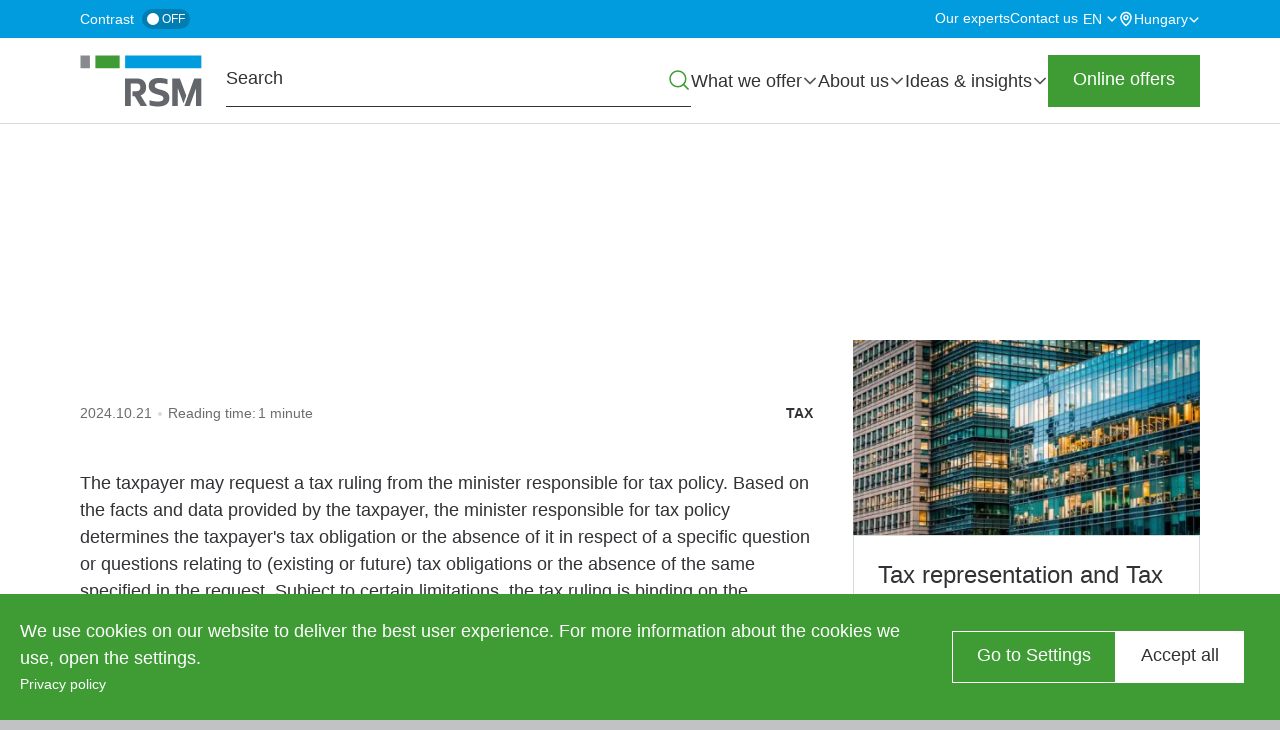

--- FILE ---
content_type: text/html; charset=UTF-8
request_url: https://www.rsm.hu/tax-to-know/tax-ruling
body_size: 20195
content:
<!DOCTYPE html>
<html lang="en" dir="ltr" prefix="og: https://ogp.me/ns#">
  <head>
    <meta charset="utf-8" />
<meta name="SKYPE_TOOLBAR" content="SKYPE_TOOLBAR_PARSER_COMPATIBLE" />
<meta name="format-detection" content="telephone=no" />
<meta name="description" content="Based on the facts and data provided by the taxpayer, the minister responsible for tax policy determines the taxpayer&#039;s tax obligation or the absence of it in respect of a specific question." />
<link rel="canonical" href="https://www.rsm.hu/tax-to-know/tax-ruling" />
<meta property="og:site_name" content="RSM Hungary" />
<meta property="og:type" content="Glossary phrase" />
<meta property="og:url" content="https://www.rsm.hu/tax-to-know/tax-ruling" />
<meta property="og:title" content="tax ruling" />
<meta name="Generator" content="Drupal 10 (https://www.drupal.org); Commerce 3" />
<meta name="MobileOptimized" content="width" />
<meta name="HandheldFriendly" content="true" />
<meta name="viewport" content="width=device-width, initial-scale=1.0" />
<script type="application/ld+json">{
    "@context": "https://schema.org",
    "@graph": [
        {
            "@type": "Article",
            "@id": "https://www.rsm.hu/tax-to-know/tax-ruling",
            "name": "tax ruling"
        }
    ]
}</script>
<link rel="apple-touch-icon" sizes="180x180" href="https://www.rsm.hu/apple-touch-icon.png" />
<link rel="icon" type="image/png" sizes="32x32" href="https://www.rsm.hu/favicon-32.png" />
<link rel="icon" type="image/png" sizes="192x192" href="https://www.rsm.hu/favicon-192.png" />
<link rel="alternate" hreflang="x-default" href="https://www.rsm.hu/kisokos/felteteles-adomegallapitas" />
<link rel="alternate" hreflang="hu" href="https://www.rsm.hu/kisokos/felteteles-adomegallapitas" />
<link rel="alternate" hreflang="en" href="https://www.rsm.hu/tax-to-know/tax-ruling" />
<link rel="icon" href="/favicon.ico" type="image/vnd.microsoft.icon" />
<script>window.a2a_config=window.a2a_config||{};a2a_config.callbacks=[];a2a_config.overlays=[];a2a_config.templates={};</script>

    <title>Tax ruling – Tax | RSM Hungary</title>
    <link rel="stylesheet" media="all" href="/sites/default/files/css/css_9lEkZPEc9ESz65ovSDOmRYMCZ9Gfg6DIkbeTh27Ekbs.css?delta=0&amp;language=en&amp;theme=rsm_theme&amp;include=eJxNjVEOAiEMRC-EcCRTlpFFCyUU1L29rFnj_rSdl0wfhdCFyuboOOytSelmEXkkqDu25eQna3ChjUps6U5vk6FKEQuLwp2DqdQoNqqr_gp_Ykepw3PSFcE0zVdPs47yTNOcMeU77CsyDv0JRBZPfNG-cSrR6KYd2e0fzDPhpe47bZYwGB9lMFZu" />
<link rel="stylesheet" media="all" href="/sites/default/files/css/css_FR3thm_L6LjIInuybZ1aqqlTKB95W_e0ifOzV7JeXGs.css?delta=1&amp;language=en&amp;theme=rsm_theme&amp;include=eJxNjVEOAiEMRC-EcCRTlpFFCyUU1L29rFnj_rSdl0wfhdCFyuboOOytSelmEXkkqDu25eQna3ChjUps6U5vk6FKEQuLwp2DqdQoNqqr_gp_Ykepw3PSFcE0zVdPs47yTNOcMeU77CsyDv0JRBZPfNG-cSrR6KYd2e0fzDPhpe47bZYwGB9lMFZu" />

    <script type="application/json" data-drupal-selector="drupal-settings-json">{"path":{"baseUrl":"\/","pathPrefix":"en\/","currentPath":"node\/2565","currentPathIsAdmin":false,"isFront":false,"currentLanguage":"en"},"pluralDelimiter":"\u0003","suppressDeprecationErrors":true,"gtag":{"tagId":"","consentMode":true,"otherIds":[],"events":[],"additionalConfigInfo":[]},"ajaxPageState":{"libraries":"[base64]","theme":"rsm_theme","theme_token":null},"ajaxTrustedUrl":{"form_action_p_pvdeGsVG5zNF_XLGPTvYSKCf43t8qZYSwcfZl2uzM":true},"gtm":{"tagId":null,"settings":{"data_layer":"dataLayer","include_classes":false,"allowlist_classes":"","blocklist_classes":"","include_environment":false,"environment_id":"","environment_token":""},"tagIds":["GTM-KDPJDKV"]},"rsm_cookie":{"cookie_list_url":"https:\/\/www.rsm.hu\/cookie-list"},"cookies":{"cookiesjsr":{"config":{"cookie":{"name":"cookiesjsr","expires":31536000000,"domain":"","sameSite":"Lax","secure":false},"library":{"libBasePath":"https:\/\/cdn.jsdelivr.net\/gh\/jfeltkamp\/cookiesjsr@1\/dist","libPath":"https:\/\/cdn.jsdelivr.net\/gh\/jfeltkamp\/cookiesjsr@1\/dist\/cookiesjsr.min.js","scrollLimit":0},"callback":{"method":"post","url":"\/cookies\/consent\/callback.json","headers":[]},"interface":{"openSettingsHash":"#editCookieSettings","showDenyAll":false,"denyAllOnLayerClose":false,"settingsAsLink":false,"availableLangs":["hu","en","de"],"defaultLang":"en","groupConsent":true,"cookieDocs":false}},"services":{"functional":{"id":"functional","services":[{"key":"functional","type":"functional","name":"Required functional","info":{"value":"\u003Ctable\u003E\r\n\t\u003Cthead\u003E\r\n\t\t\u003Ctr\u003E\r\n\t\t\t\u003Cth width=\u002215%\u0022\u003ECookie name\u003C\/th\u003E\r\n\t\t\t\u003Cth width=\u002215%\u0022\u003EDefault expiration time\u003C\/th\u003E\r\n\t\t\t\u003Cth\u003EDescription\u003C\/th\u003E\r\n\t\t\u003C\/tr\u003E\r\n\t\u003C\/thead\u003E\r\n\t\u003Ctbody\u003E\r\n\t\t\u003Ctr\u003E\r\n\t\t\t\u003Ctd\u003E\u003Ccode dir=\u0022ltr\u0022 translate=\u0022no\u0022\u003ESSESS\u0026lt;ID\u0026gt;\u003C\/code\u003E\u003C\/td\u003E\r\n\t\t\t\u003Ctd\u003E1 month\u003C\/td\u003E\r\n\t\t\t\u003Ctd\u003EIf you are logged in to this website, a session cookie is required to identify and connect your browser to your user account in the server backend of this website.\u003C\/td\u003E\r\n\t\t\u003C\/tr\u003E\r\n\t\t\u003Ctr\u003E\r\n\t\t\t\u003Ctd\u003E\u003Ccode dir=\u0022ltr\u0022 translate=\u0022no\u0022\u003Ecookiesjsr\u003C\/code\u003E\u003C\/td\u003E\r\n\t\t\t\u003Ctd\u003E1 year\u003C\/td\u003E\r\n\t\t\t\u003Ctd\u003EWhen you visited this website for the first time, you were asked for your permission to use several services (including those from third parties) that require data to be saved in your browser (cookies, local storage). Your decisions about each service (allow, deny) are stored in this cookie and are reused each time you visit this website.\u003C\/td\u003E\r\n\t\t\u003C\/tr\u003E\r\n\t\u003C\/tbody\u003E\r\n\u003C\/table\u003E\r\n","format":"formatted_text"},"uri":"","needConsent":false}],"weight":1},"performance":{"id":"performance","services":[{"key":"performance","type":"performance","name":"Performance","info":{"value":"","format":"formatted_text"},"uri":"","needConsent":true}],"weight":10},"marketing":{"id":"marketing","services":[{"key":"marketing","type":"marketing","name":"Marketing","info":{"value":"","format":"footnote"},"uri":"","needConsent":true}],"weight":20},"tracking":{"id":"tracking","services":[{"key":"gtag","type":"tracking","name":"Google Tag Manager","info":{"value":"","format":"formatted_text"},"uri":"https:\/\/tagmanager.google.com\/","needConsent":true}],"weight":5}},"translation":{"_core":{"default_config_hash":"PpB_t3-mnEd5Lckhxc9rfquSMa0CndPslGvJZlcg61E"},"langcode":"en","bannerText":"We use cookies on our website to deliver the best user experience. For more information about the cookies we use, open the settings.","privacyPolicy":"Privacy policy","privacyUri":"\/data-security","imprint":"","imprintUri":"","cookieDocs":"","cookieDocsUri":"","officialWebsite":"Official website","denyAll":"Deny","alwaysActive":"Always active","settings":"Go to Settings","acceptAll":"Accept all","requiredCookies":"Required cookies","cookieSettings":"Cookie settings","close":"Close","readMore":"Read more","allowed":"Allowed","denied":"Denied","settingsAllServices":"Settings for all services","saveSettings":"Save settings","default_langcode":"en","disclaimerText":"All cookie information is subject to change by the service providers. We update this information regularly.","disclaimerTextPosition":"both","processorDetailsLabel":"Processor Company Details","processorLabel":"Company","processorWebsiteUrlLabel":"Company Website","processorPrivacyPolicyUrlLabel":"Company Privacy Policy","processorCookiePolicyUrlLabel":"Company Cookie Policy","processorContactLabel":"Data Protection Contact Details","placeholderAcceptAllText":"Accept All Cookies","functional":{"title":"Necessary","details":"These cookies are essential for you to browse our website and cannot be disabled in our system. Without them, our website simply won\u2019t work properly."},"performance":{"title":"Performance","details":"These cookies allow us to improve the website functions and offer you custom solutions. If you do not allow these cookies, some of these functionalities may not work properly."},"marketing":{"title":"Marketing","details":"These cookies help us deliver more relevant advertising to the users of our website. We do not retain data that would allow us to directly identify the users.\r\nData is collected for the purpose of advertising personalization and measuring the effectiveness of advertising campaigns. Data may be shared with Google LLC, more information can be found: https:\/\/business.safety.google\/privacy."},"tracking":{"title":"Statistics","details":"These cookies can provide statistical information about our website - they are used for performance measurement and improvement."}}},"cookiesTexts":{"_core":{"default_config_hash":"PpB_t3-mnEd5Lckhxc9rfquSMa0CndPslGvJZlcg61E"},"langcode":"en","bannerText":"We use cookies on our website to deliver the best user experience. For more information about the cookies we use, open the settings.","privacyPolicy":"Privacy policy","privacyUri":"\/node\/23","imprint":"","imprintUri":"","cookieDocs":"","cookieDocsUri":"","officialWebsite":"Official website","denyAll":"Deny","alwaysActive":"Always active","settings":"Go to Settings","acceptAll":"Accept all","requiredCookies":"Required cookies","cookieSettings":"Cookie settings","close":"Close","readMore":"Read more","allowed":"Allowed","denied":"Denied","settingsAllServices":"Settings for all services","saveSettings":"Save settings","default_langcode":"en","disclaimerText":"All cookie information is subject to change by the service providers. We update this information regularly.","disclaimerTextPosition":"both","processorDetailsLabel":"Processor Company Details","processorLabel":"Company","processorWebsiteUrlLabel":"Company Website","processorPrivacyPolicyUrlLabel":"Company Privacy Policy","processorCookiePolicyUrlLabel":"Company Cookie Policy","processorContactLabel":"Data Protection Contact Details","placeholderAcceptAllText":"Accept All Cookies"},"services":{"functional":{"uuid":"665b96f1-16b6-428b-86cb-68214f41946a","langcode":"en","status":true,"dependencies":[],"_core":{"default_config_hash":"N-O3629vb-jExOxfM0FYcfPzEu6QVzgWHMm06jMERLg"},"id":"functional","label":"Required functional","group":"functional","info":{"value":"\u003Ctable\u003E\r\n\t\u003Cthead\u003E\r\n\t\t\u003Ctr\u003E\r\n\t\t\t\u003Cth width=\u002215%\u0022\u003ECookie name\u003C\/th\u003E\r\n\t\t\t\u003Cth width=\u002215%\u0022\u003EDefault expiration time\u003C\/th\u003E\r\n\t\t\t\u003Cth\u003EDescription\u003C\/th\u003E\r\n\t\t\u003C\/tr\u003E\r\n\t\u003C\/thead\u003E\r\n\t\u003Ctbody\u003E\r\n\t\t\u003Ctr\u003E\r\n\t\t\t\u003Ctd\u003E\u003Ccode dir=\u0022ltr\u0022 translate=\u0022no\u0022\u003ESSESS\u0026lt;ID\u0026gt;\u003C\/code\u003E\u003C\/td\u003E\r\n\t\t\t\u003Ctd\u003E1 month\u003C\/td\u003E\r\n\t\t\t\u003Ctd\u003EIf you are logged in to this website, a session cookie is required to identify and connect your browser to your user account in the server backend of this website.\u003C\/td\u003E\r\n\t\t\u003C\/tr\u003E\r\n\t\t\u003Ctr\u003E\r\n\t\t\t\u003Ctd\u003E\u003Ccode dir=\u0022ltr\u0022 translate=\u0022no\u0022\u003Ecookiesjsr\u003C\/code\u003E\u003C\/td\u003E\r\n\t\t\t\u003Ctd\u003E1 year\u003C\/td\u003E\r\n\t\t\t\u003Ctd\u003EWhen you visited this website for the first time, you were asked for your permission to use several services (including those from third parties) that require data to be saved in your browser (cookies, local storage). Your decisions about each service (allow, deny) are stored in this cookie and are reused each time you visit this website.\u003C\/td\u003E\r\n\t\t\u003C\/tr\u003E\r\n\t\u003C\/tbody\u003E\r\n\u003C\/table\u003E\r\n","format":"formatted_text"},"consentRequired":false,"purpose":"Essential functional cookies to provide general functionality","processor":"","processorContact":"","processorUrl":"","processorPrivacyPolicyUrl":"","processorCookiePolicyUrl":"","placeholderMainText":"This content is blocked because required functional cookies have not been accepted.","placeholderAcceptText":"Only accept required functional cookies"},"gtag":{"uuid":"e618b21e-f71e-4fd3-9346-5932842f804a","langcode":"en","status":true,"dependencies":{"enforced":{"module":["cookies_gtag"]}},"_core":{"default_config_hash":"lHZB6nbi9jwgzbywo19UKvtGNvMKA3nMWl6fE-rkZ3k"},"id":"gtag","label":"Google Tag Manager","group":"tracking","info":{"value":"","format":"formatted_text"},"consentRequired":true,"purpose":"","processor":"","processorContact":"","processorUrl":"https:\/\/tagmanager.google.com\/","processorPrivacyPolicyUrl":"https:\/\/policies.google.com\/privacy","processorCookiePolicyUrl":"","placeholderMainText":"This content is blocked because Google Tag Manager cookies have not been accepted.","placeholderAcceptText":"Only accept Google Tag Manager cookies"},"marketing":{"uuid":"d8ad6068-0aad-4e84-9552-7af791a91c32","langcode":"en","status":true,"dependencies":[],"id":"marketing","label":"Marketing","group":"marketing","info":{"value":"","format":"footnote"},"consentRequired":true,"purpose":"","processor":"","processorContact":"","processorUrl":"","processorPrivacyPolicyUrl":"","processorCookiePolicyUrl":"","placeholderMainText":"This content is blocked because marketing cookies have not been accepted.","placeholderAcceptText":"Only accept marketing cookies"},"performance":{"uuid":"37377912-a2c6-4172-8255-39f8e3e277c8","langcode":"en","status":true,"dependencies":[],"id":"performance","label":"Performance","group":"performance","info":{"value":"","format":"formatted_text"},"consentRequired":true,"purpose":"","processor":"","processorContact":"","processorUrl":"","processorPrivacyPolicyUrl":"","processorCookiePolicyUrl":"","placeholderMainText":"This content is blocked because performances cookies have not been accepted.","placeholderAcceptText":"Only accept performances cookies"}},"groups":{"functional":{"uuid":"243be77d-4a5d-4c75-ad4d-4a811c1e1ef4","langcode":"en","status":true,"dependencies":[],"_core":{"default_config_hash":"aHm4Q63Ge97tcktTa_qmUqJMir45iyGY2lEvvqPW68g"},"id":"functional","label":"Necessary","weight":1,"title":"Necessary","details":"These cookies are essential for you to browse our website and cannot be disabled in our system. Without them, our website simply won\u2019t work properly."},"marketing":{"uuid":"e13032c8-8f2f-4c59-90d0-897fd1973512","langcode":"en","status":true,"dependencies":[],"_core":{"default_config_hash":"JkP6try0AxX_f4RpFEletep5NHSlVB1BbGw0snW4MO8"},"id":"marketing","label":"Marketing","weight":20,"title":"Marketing","details":"These cookies help us deliver more relevant advertising to the users of our website. We do not retain data that would allow us to directly identify the users.\r\nData is collected for the purpose of advertising personalization and measuring the effectiveness of advertising campaigns. Data may be shared with Google LLC, more information can be found: https:\/\/business.safety.google\/privacy."},"performance":{"uuid":"695bbc63-4d01-4651-83ed-4762ab379eb8","langcode":"en","status":true,"dependencies":[],"_core":{"default_config_hash":"Jv3uIJviBj7D282Qu1ZpEQwuOEb3lCcDvx-XVHeOJpw"},"id":"performance","label":"Performance","weight":10,"title":"Performance","details":"These cookies allow us to improve the website functions and offer you custom solutions. If you do not allow these cookies, some of these functionalities may not work properly."},"tracking":{"uuid":"e8c9cf6b-1662-4a12-9e9e-46e2e68e491d","langcode":"en","status":true,"dependencies":[],"_core":{"default_config_hash":"_gYDe3qoEc6L5uYR6zhu5V-3ARLlyis9gl1diq7Tnf4"},"id":"tracking","label":"Tracking","weight":5,"title":"Statistics","details":"These cookies can provide statistical information about our website - they are used for performance measurement and improvement."},"video":{"uuid":"6ec7a356-8f2f-402a-81bd-5cc36c63e720","langcode":"en","status":true,"dependencies":[],"_core":{"default_config_hash":"w1WnCmP2Xfgx24xbx5u9T27XLF_ZFw5R0MlO-eDDPpQ"},"id":"video","label":"Videos","weight":40,"title":"Video","details":"Video sharing services help to add rich media on the site and increase its visibility."}}},"ckeditor5Premium":{"isMediaInstalled":true},"user":{"uid":0,"permissionsHash":"f9a657de4714b885d10f6e339dbb5b08d64f8aa4a0e2394a160f2dd56a72032c"}}</script>
<script src="/sites/default/files/js/js_VLWv0y6bsXOskgd6sXAVzWICDhJ24_UiWkECtRl8Nr8.js?scope=header&amp;delta=0&amp;language=en&amp;theme=rsm_theme&amp;include=[base64]"></script>
<script src="/modules/contrib/cookies/js/cookiesjsr.conf.js?v=10.6.2" defer></script>
<script src="/modules/contrib/google_tag/js/gtag.js?t95z7h" type="text/plain" id="cookies_gtag_gtag" data-cookieconsent="gtag"></script>
<script src="/modules/contrib/google_tag/js/gtm.js?t95z7h" type="text/plain" id="cookies_gtag_gtm" data-cookieconsent="gtag"></script>

    
  </head>
  <body class="env--live route--entitynodecanonical site-default node node--glossary-phrase" data-env="live" data-is-anonymous="1">
        <a href="#main-content" class="visually-hidden focusable">
      Skip to main content
    </a>
    <noscript><iframe src="https://www.googletagmanager.com/ns.html?id=GTM-KDPJDKV"
                  height="0" width="0" style="display:none;visibility:hidden"></iframe></noscript>

      <div class="dialog-off-canvas-main-canvas" data-off-canvas-main-canvas>
    <div class="layout-container">
  <header role="banner" class="layout-header">
    <div class="layout-above-header">
      <div class="layout-above-header-container container">
        <div class="contrast-switcher">
  <span class="contrast">Contrast</span>
  <label class="switch">
    <input type="checkbox">
    <span class="slider"></span>
    <span class="switch-text-off">
          Off        </span>
    <span class="switch-text-on">
          On        </span>
  </label>
</div>
          <div class="region--secondary-navigation">
    <nav role="navigation" aria-labelledby="block-rsm-theme-secondarynavigation-menu" id="block-rsm-theme-secondarynavigation" class="block block--system-menu-blocksecondary-navigation" data-region="secondary_navigation" data-provider="system" data-plugin-id="system_menu_block:secondary-navigation" data-base-plugin-id="system_menu_block" data-derivative-plugin-id="secondary-navigation">
            
  <p class="block--title block--system-menu-blocksecondary-navigation--title visually-hidden h2" id="block-rsm-theme-secondarynavigation-menu">Secondary navigation</p>
  

        
        <ul class="menu">
                  <li class="menu-item no-children">
        <a href="/experts" data-drupal-link-system-path="node/79" class="is-active-route">Our experts</a>
              </li>
                <li class="menu-item no-children">
        <a href="/contact-us" data-drupal-link-system-path="node/113" class="is-active-route">Contact us</a>
              </li>
      </ul>
    


  </nav>
<div class="language-switcher-language-content-alias block block--language-blocklanguage-interface" id="block-rsm-theme-languageswitcher" data-region="secondary_navigation" data-provider="language" data-plugin-id="language_block:language_interface" data-base-plugin-id="language_block" data-derivative-plugin-id="language_interface" role="navigation">
  
    

      <ul class="links language-links menu nav navbar-nav"><li hreflang="hu"><a href="/kisokos/felteteles-adomegallapitas" class="language-link" hreflang="hu">hu</a></li><li hreflang="en" data-drupal-link-system-path="node/2565" class="is-active"><a href="/tax-to-know/tax-ruling" class="language-link is-active is-active-route" hreflang="en" data-drupal-link-system-path="node/2565">en</a></li><li hreflang="de"><a href="/de" class="language-link" hreflang="de">de</a></li></ul>
  </div>
<div id="block-rsm-theme-taxonomydropdownblock" class="block block--rsm-taxonomy-dropdown-block" data-region="secondary_navigation" data-provider="rsm_taxonomy_dropdown" data-plugin-id="rsm_taxonomy_dropdown_block" data-base-plugin-id="rsm_taxonomy_dropdown_block">
  
    

      <div class="country-taxonomy-dropdown" tabindex="0">
  <a href="#" aria-haspopup="true" aria-expanded="false"
     role="button">
    <span>Hungary</span>
    <span class="after-container"></span>
  </a>
  <div class="country-taxonomy-dropdown-content" role="menu">
                  <span class="group" role="menuitem">Regions</span>
                        <a href="https://www.rsm.global/africa" role="menuitem">Africa</a>
                        <a href="https://www.rsm.global/asiapacific" role="menuitem">Asia Pacific</a>
                        <a href="https://www.rsm.global/europe" role="menuitem">Europe</a>
                        <a href="https://www.rsm.global/latinamerica" role="menuitem">Latin America</a>
                        <a href="https://www.rsm.global/mena" role="menuitem">MENA</a>
                        <a href="https://www.rsm.global/northamerica" role="menuitem">North America</a>
                        <span class="group" role="menuitem">Countries/Jurisdictions</span>
                        <a href="https://www.rsm.global/afghanistan/" role="menuitem">Afghanistan</a>
                        <a href="https://www.rsm.global/albania" role="menuitem">Albania</a>
                        <a href="https://www.rsm.global/tunisia/offices/ahmed-mansour-associes-algeria" role="menuitem">Algeria</a>
                        <a href="https://www.rsm.global/andorra/ca" role="menuitem">Andorra</a>
                        <a href="https://www.rsm.global/angola" role="menuitem">Angola</a>
                        <a href="https://www.rsm.global/argentina/es" role="menuitem">Argentina</a>
                        <a href="https://www.rsm.global/australia/" role="menuitem">Australia</a>
                        <a href="https://www.rsm.global/austria/en" role="menuitem">Austria</a>
                        <a href="https://www.rsm.global/azerbaijan/" role="menuitem">Azerbaijan</a>
                        <a href="https://www.rsm.global/bahamas" role="menuitem">Bahamas</a>
                        <a href="https://www.rsm.global/bahrain/" role="menuitem">Bahrain</a>
                        <a href="https://www.rsm.global/bangladesh/" role="menuitem">Bangladesh</a>
                        <a href="https://www.rsm.global/belarus/" role="menuitem">Belarus</a>
                        <a href="https://www.rsm.global/belgium/" role="menuitem">Belgium</a>
                        <a href="https://www.rsm.global/bermuda" role="menuitem">Bermuda</a>
                        <a href="https://www.rsm.global/bolivia" role="menuitem">Bolivia</a>
                        <a href="https://www.rsm.global/bosniaandherzegovina/" role="menuitem">Bosnia and Herzegovina</a>
                        <a href="https://www.rsm.global/botswana/" role="menuitem">Botswana</a>
                        <a href="https://www.rsm.global/brazil/en" role="menuitem">Brazil</a>
                        <a href="https://www.rsm.global/bulgaria/" role="menuitem">Bulgaria</a>
                        <a href="https://www.rsm.global/burkina-faso" role="menuitem">Burkina Faso</a>
                        <a href="https://www.rsm.global/cambodia" role="menuitem">Cambodia</a>
                        <a href="https://www.rsm.global/cameroon" role="menuitem">Cameroon</a>
                        <a href="https://rsmcanada.com/" role="menuitem">Canada</a>
                        <a href="https://www.rsm.global/caymanislands/" role="menuitem">Cayman Islands</a>
                        <a href="https://www.rsm.global/chad" role="menuitem">Chad</a>
                        <a href="https://www.rsm.global/channelislands/" role="menuitem">Channel Islands</a>
                        <a href="https://www.rsm.global/chile-contact-us" role="menuitem">Chile</a>
                        <a href="https://www.rsm.global/china/" role="menuitem">China</a>
                        <a href="https://www.rsm.global/colombia/es" role="menuitem">Colombia</a>
                        <a href="https://www.rsm.global/congo-brazzaville" role="menuitem">Congo Brazzaville</a>
                        <a href="https://www.rsm.global/costarica/en" role="menuitem">Costa Rica</a>
                        <a href="https://www.rsm.global/croatia/en" role="menuitem">Croatia</a>
                        <a href="https://www.rsm.global/cyprus/" role="menuitem">Cyprus</a>
                        <a href="https://rsm.cz/en/" role="menuitem">Czech Republic</a>
                        <a href="https://www.rsm.global/denmark-contact-us" role="menuitem">Denmark</a>
                        <a href="https://www.rsm.global/dominicanrepublic/en" role="menuitem">Dominican Republic</a>
                        <a href="https://www.rsm.global/ecuador" role="menuitem">Ecuador</a>
                        <a href="https://www.rsm.global/egypt/" role="menuitem">Egypt</a>
                        <a href="https://www.rsm.global/elsalvador/en" role="menuitem">El Salvador</a>
                        <a href="https://www.rsm.global/estonia" role="menuitem">Estonia</a>
                        <a href="https://www.rsm.global/eswatini/" role="menuitem">Eswatini</a>
                        <a href="https://www.rsm.global/ethiopia" role="menuitem">Ethiopia</a>
                        <a href="https://www.rsm.global/finland/en" role="menuitem">Finland</a>
                        <a href="https://www.rsm.global/france/en" role="menuitem">France</a>
                        <a href="https://www.rsm.global/gabon" role="menuitem">Gabon</a>
                        <a href="https://www.rsm.global/georgia/en" role="menuitem">Georgia</a>
                        <a href="https://www.ebnerstolz.de/en/" role="menuitem">Germany</a>
                        <a href="https://www.rsm.global/ghana" role="menuitem">Ghana</a>
                        <a href="https://www.rsm.global/gibraltar" role="menuitem">Gibraltár</a>
                        <a href="https://www.rsm.global/greece/" role="menuitem">Greece</a>
                        <a href="https://www.rsm.global/guatemala/en" role="menuitem">Guatemala</a>
                        <a href="https://www.rsm.global/channelislands/guernsey" role="menuitem">Guernsey</a>
                        <a href="https://www.rsm.global/guinea" role="menuitem">Guinea</a>
                        <a href="https://www.rsm.global/honduras/en" role="menuitem">Honduras</a>
                        <a href="https://www.rsm.global/hongkong/" role="menuitem">Hong Kong SAR, China</a>
                        <a href="https://www.rsm.global/india/" role="menuitem">India</a>
                        <a href="https://www.rsm.global/indonesia/en" role="menuitem">Indonesia</a>
                        <a href="https://www.rsm.global/iraq" role="menuitem">Iraq</a>
                        <a href="https://www.rsm.global/ireland/" role="menuitem">Ireland (Republic of)</a>
                        <a href="https://www.rsm.global/isle-man" role="menuitem">Isle of Man</a>
                        <a href="https://www.rsm.global/israel/en" role="menuitem">Israel</a>
                        <a href="https://www.rsm.global/italy/" role="menuitem">Italy</a>
                        <a href="https://www.rsm.global/ivory-coast" role="menuitem">Ivory Coast</a>
                        <a href="https://www.rsm.global/japan/" role="menuitem">Japan</a>
                        <a href="https://www.rsm.global/channelislands/jersey" role="menuitem">Jersey</a>
                        <a href="https://www.rsm.global/jordan/" role="menuitem">Jordan</a>
                        <a href="https://www.rsm.global/kazakhstan" role="menuitem">Kazakhstan</a>
                        <a href="https://www.rsm.global/kenya/" role="menuitem">Kenya</a>
                        <a href="https://www.rsm.global/korea/" role="menuitem">Korea</a>
                        <a href="https://www.rsm.global/kosovo/" role="menuitem">Kosovo</a>
                        <a href="https://www.rsm.global/kuwait/" role="menuitem">Kuwait</a>
                        <a href="https://www.rsm.global/lebanon/" role="menuitem">Lebanon</a>
                        <a href="https://www.rsm.global/tunisia/offices/ahmed-mansour-associés-libya" role="menuitem">Libya</a>
                        <a href="https://www.rsm.global/luxembourg/" role="menuitem">Luxembourg</a>
                        <a href="https://www.rsm.global/macedonia/mk" role="menuitem">Macedonia</a>
                        <a href="https://www.rsm.global/malawi" role="menuitem">Malawi</a>
                        <a href="https://www.rsm.global/malaysia/" role="menuitem">Malaysia</a>
                        <a href="https://www.rsm.global/mali" role="menuitem">Mali</a>
                        <a href="https://www.rsm.global/malta/" role="menuitem">Malta</a>
                        <a href="https://www.rsm.global/mauritania" role="menuitem">Mauritania</a>
                        <a href="https://www.rsm.global/mauritius/" role="menuitem">Mauritius</a>
                        <a href="https://www.rsm.global/mexico/en" role="menuitem">Mexico</a>
                        <a href="https://www.rsm.global/morocco/" role="menuitem">Morocco</a>
                        <a href="https://www.rsm.global/mozambique/en" role="menuitem">Mozambique</a>
                        <a href="https://www.rsm.global/myanmar" role="menuitem">Myanmar</a>
                        <a href="https://www.rsm.global/netherlands/en" role="menuitem">Netherlands</a>
                        <a href="https://www.rsm.global/newzealand/" role="menuitem">New Zealand</a>
                        <a href="https://www.rsm.global/nicaragua/en" role="menuitem">Nicaragua</a>
                        <a href="https://www.rsm.global/niger" role="menuitem">Niger</a>
                        <a href="https://www.rsm.global/nigeria-contact-us" role="menuitem">Nigeria</a>
                        <a href="https://www.rsm.global/macedonia/en" role="menuitem">North Macedonia</a>
                        <a href="https://www.rsm.global/northernireland" role="menuitem">Northern Ireland</a>
                        <a href="https://www.rsm.global/norway/en" role="menuitem">Norway</a>
                        <a href="https://www.rsm.global/oman/" role="menuitem">Oman</a>
                        <a href="https://www.rsm.global/pakistan/" role="menuitem">Pakistan</a>
                        <a href="https://www.rsm.global/palestine" role="menuitem">Palestine</a>
                        <a href="https://www.rsm.global/panama/" role="menuitem">Panama</a>
                        <a href="https://www.rsm.global/paraguay/" role="menuitem">Paraguay</a>
                        <a href="https://www.rsm.global/peru/en" role="menuitem">Peru</a>
                        <a href="https://www.rsm.global/philippines/" role="menuitem">Philippines</a>
                        <a href="https://www.rsmpoland.pl/en" role="menuitem">Poland</a>
                        <a href="https://www.rsm.global/portugal/en" role="menuitem">Portugal</a>
                        <a href="https://www.rsm.global/puertorico/" role="menuitem">Puerto Rico</a>
                        <a href="https://www.rsm.global/qatar/" role="menuitem">Qatar</a>
                        <a href="https://www.rsm.global/romania/" role="menuitem">Romania</a>
                        <a href="https://www.rsm.global/russia/" role="menuitem">Russia</a>
                        <a href="https://www.rsm.global/saudiarabia" role="menuitem">Saudi Arabia</a>
                        <a href="https://www.rsm.global/senegal" role="menuitem">Senegal</a>
                        <a href="https://www.rsm.global/serbia/en" role="menuitem">Serbia</a>
                        <a href="https://www.rsm.global/singapore" role="menuitem">Singapore</a>
                        <a href="https://rsmsk.sk/en/" role="menuitem">Slovakia</a>
                        <a href="https://www.rsm.global/southafrica/" role="menuitem">South Africa</a>
                        <a href="https://www.rsm.es/en/" role="menuitem">Spain</a>
                        <a href="https://www.rsm.global/sri-lanka" role="menuitem">Sri Lanka</a>
                        <a href="https://www.rsm.global/eswatini/" role="menuitem">Swaziland</a>
                        <a href="https://www.rsm.global/sweden/en" role="menuitem">Sweden</a>
                        <a href="https://www.rsm.global/switzerland/" role="menuitem">Switzerland</a>
                        <a href="https://www.rsm.global/taiwan/en" role="menuitem">Taiwan</a>
                        <a href="https://www.rsm.global/tajikistan/" role="menuitem">Tajikistan</a>
                        <a href="https://www.rsm.global/tanzania/" role="menuitem">Tanzania</a>
                        <a href="https://www.rsm.global/thailand/" role="menuitem">Thailand</a>
                        <a href="https://www.rsm.global/tunisia-correspondent-firm" role="menuitem">Tunisia</a>
                        <a href="https://www.rsm.global/turkey/en" role="menuitem">Turkey</a>
                        <a href="https://www.rsm.global/turkey/en" role="menuitem">Turks &amp; Caicos</a>
                        <a href="https://www.rsm.global/uae/" role="menuitem">UAE</a>
                        <a href="https://www.rsm.global/uganda/" role="menuitem">Uganda</a>
                        <a href="https://www.rsmuk.com/" role="menuitem">UK</a>
                        <a href="https://www.rsm.global/ukraine/en" role="menuitem">Ukraine</a>
                        <a href="https://www.rsm.global/uruguay/en" role="menuitem">Uruguay</a>
                        <a href="https://www.rsmus.com/" role="menuitem">USA</a>
                        <a href="https://www.rsm.global/venezuela/en" role="menuitem">Venezuela</a>
                        <a href="https://www.rsm.global/vietnam/" role="menuitem">Vietnam</a>
                        <a href="https://www.rsm.global/zambia" role="menuitem">Zambia</a>
                        <a href="https://www.rsm.global/zimbabwe" role="menuitem">Zimbabwe</a>
            </div>
</div>

  </div>

  </div>

      </div>
    </div>
    <div class="layout-navigation-container container  ">
      <div class="layout-navigation">
          <div class="region--navigation">
    <div id="block-sitebranding" class="block block--system-branding-block" data-region="navigation" data-provider="system" data-plugin-id="system_branding_block" data-base-plugin-id="system_branding_block">
  
    

        <a href="/en" rel="home"></a>
      
</div>
<nav role="navigation" aria-labelledby="block-rsm-theme-highlighted-menu" id="block-rsm-theme-highlighted" class="block block--system-menu-blockhighlighted" data-region="navigation" data-provider="system" data-plugin-id="system_menu_block:highlighted" data-base-plugin-id="system_menu_block" data-derivative-plugin-id="highlighted">
            
  <p class="block--title block--system-menu-blockhighlighted--title visually-hidden h2" id="block-rsm-theme-highlighted-menu">Highlighted</p>
  

        
        <ul class="menu">
                  <li class="menu-item no-children">
        <a href="/online-offers" data-drupal-link-system-path="node/65" class="is-active-route">Online offers</a>
              </li>
      </ul>
    


  </nav>

  </div>

        <div class="menu-toggle">
          <div class="line"></div>
          <div class="line"></div>
          <div class="line"></div>
        </div>
      </div>
      <div class="layout-navigation-collapse">
        <div class="layout-navigation-collapse-container">
            <div class="region--navigation-collapsible">
    <div class="rsm-search-form block block--rsm-search-form-block" data-drupal-selector="rsm-search-form" id="block-rsm-theme-searchform" data-region="navigation_collapsible" data-provider="rsm_search" data-plugin-id="rsm_search_form_block" data-base-plugin-id="rsm_search_form_block">
  
    

      <form action="/tax-to-know/tax-ruling" method="post" id="rsm-search-form" accept-charset="UTF-8">
  <div class="js-form-item form-item form-type-textfield js-form-type-textfield form-item-s js-form-item-s form-no-label">
        <input data-drupal-selector="edit-s" type="text" id="edit-s" name="s" value="" size="60" maxlength="128" placeholder="Search" class="form-text" />

        </div>
<input data-drupal-selector="edit-submit" type="submit" id="edit-submit" name="op" value="" class="button js-form-submit form-submit" />
<input autocomplete="off" data-drupal-selector="form-1e6dy3vjrrcyr-rddhr6mitu9kziunhnp-fpxbrjxs0" type="hidden" name="form_build_id" value="form-1E6DY3vjrRCyR_RdDhr6MiTu9KZIUnHnp-FPxbrJXs0" />
<input data-drupal-selector="edit-rsm-search-form" type="hidden" name="form_id" value="rsm_search_form" />
<input data-drupal-selector="edit-language" type="hidden" name="language" value="en" />

</form>

  </div>
<nav role="navigation" aria-labelledby="block-mainnavigation-menu" id="block-mainnavigation" class="block block--system-menu-blockmain" data-region="navigation_collapsible" data-provider="system" data-plugin-id="system_menu_block:main" data-base-plugin-id="system_menu_block" data-derivative-plugin-id="main">
            
  <p class="block--title block--system-menu-blockmain--title visually-hidden h2" id="block-mainnavigation-menu">Main navigation</p>
  

        

  <ul data-region="navigation_collapsible" class="menu menu-level-0">
                  
        <li class="menu-item menu-item--expanded has-children">
                      <span>What we offer</span>
                                          
  
  <div class="menu_link_content menu_link_content-main menu_link_content--default menu_link_content-main-default menu-link-content menu-link-content--main menu-link-content--default menu-link-content--main--default menu-link-contentmain view-mode-default menu-dropdown menu-dropdown-0 menu-type-default" data-entity-type="menu_link_content" data-bundle="main" data-view-mode="default" data-entity-id="19" data-menu_link_content-type="main" data-menu_link_content-id="19">
              

  <ul class="menu-tab-links">
                  
              <li class="menu-tab-title">
          <p class="link-title h2">What we offer</p>

        </li>
                              
              <li class="menu-item menu-item-tab active" data-menu-item="20">
          <a href="/services" data-drupal-link-system-path="node/93" class="is-active-route">Services</a>
        </li>
                              
              <li class="menu-item menu-item-tab" data-menu-item="31">
          <a href="/sectors" data-drupal-link-system-path="node/66" class="is-active-route">Sectors</a>
        </li>
                  </ul>
  <ul class="menu menu-level-1">
                  
        <li class="menu-item menu-item-menu_link_content:348e28ef-7180-4ca6-ab30-000000732011 menu-item--expanded has-children active" data-menu-item="20">
          <a href="/services" data-drupal-link-system-path="node/93" class="is-active-route">Services</a>
                                
  
  <div class="menu_link_content menu_link_content-main menu_link_content--default menu_link_content-main-default menu-link-content menu-link-content--main menu-link-content--default menu-link-content--main--default menu-link-contentmain view-mode-default menu-dropdown menu-dropdown-1 menu-type-default" data-entity-type="menu_link_content" data-bundle="main" data-view-mode="default" data-entity-id="20" data-menu_link_content-type="main" data-menu_link_content-id="20">
              
  <ul class="menu menu-level-2">
                  
        <li class="menu-item menu-item--expanded has-children">
                                          
  
  <div class="menu_link_content menu_link_content-main menu_link_content--default menu_link_content-main-default menu-link-content menu-link-content--main menu-link-content--default menu-link-content--main--default menu-link-contentmain view-mode-default menu-dropdown menu-dropdown-2 menu-type-default" data-entity-type="menu_link_content" data-bundle="main" data-view-mode="default" data-entity-id="63" data-menu_link_content-type="main" data-menu_link_content-id="63">
              
  <ul class="menu menu-level-3">
                  
        <li class="menu-item no-children">
                      <a href="/services/tax" data-drupal-link-system-path="node/447" class="is-active-route">Tax services</a>
                                          
  
  <div class="menu_link_content menu_link_content-main menu_link_content--default menu_link_content-main-default menu-link-content menu-link-content--main menu-link-content--default menu-link-content--main--default menu-link-contentmain view-mode-default menu-dropdown menu-dropdown-3 menu-type-default" data-entity-type="menu_link_content" data-bundle="main" data-view-mode="default" data-entity-id="21" data-menu_link_content-type="main" data-menu_link_content-id="21">
              
      </div>



                  </li>
                        
        <li class="menu-item no-children">
                      <a href="/services/tax-representation" data-drupal-link-system-path="node/453" class="is-active-route">Tax representation and Tax litigation</a>
                                          
  
  <div class="menu_link_content menu_link_content-main menu_link_content--default menu_link_content-main-default menu-link-content menu-link-content--main menu-link-content--default menu-link-content--main--default menu-link-contentmain view-mode-default menu-dropdown menu-dropdown-3 menu-type-default" data-entity-type="menu_link_content" data-bundle="main" data-view-mode="default" data-entity-id="22" data-menu_link_content-type="main" data-menu_link_content-id="22">
              
      </div>



                  </li>
                        
        <li class="menu-item no-children">
                      <a href="/services/tax-vat-fiscal-representation" data-drupal-link-system-path="node/451" class="is-active-route">Tax, VAT and Fiscal representation</a>
                                          
  
  <div class="menu_link_content menu_link_content-main menu_link_content--default menu_link_content-main-default menu-link-content menu-link-content--main menu-link-content--default menu-link-content--main--default menu-link-contentmain view-mode-default menu-dropdown menu-dropdown-3 menu-type-default" data-entity-type="menu_link_content" data-bundle="main" data-view-mode="default" data-entity-id="27" data-menu_link_content-type="main" data-menu_link_content-id="27">
              
      </div>



                  </li>
                        
        <li class="menu-item no-children">
                      <a href="/services/payroll" data-drupal-link-system-path="node/449" class="is-active-route">Payroll &amp; HR</a>
                                          
  
  <div class="menu_link_content menu_link_content-main menu_link_content--default menu_link_content-main-default menu-link-content menu-link-content--main menu-link-content--default menu-link-content--main--default menu-link-contentmain view-mode-default menu-dropdown menu-dropdown-3 menu-type-default" data-entity-type="menu_link_content" data-bundle="main" data-view-mode="default" data-entity-id="25" data-menu_link_content-type="main" data-menu_link_content-id="25">
              
      </div>



                  </li>
                        
        <li class="menu-item no-children">
                      <a href="/services/digital-tax-solutions" data-drupal-link-system-path="node/454" class="is-active-route">Digital tax solutions - Connectax</a>
                                          
  
  <div class="menu_link_content menu_link_content-main menu_link_content--default menu_link_content-main-default menu-link-content menu-link-content--main menu-link-content--default menu-link-content--main--default menu-link-contentmain view-mode-default menu-dropdown menu-dropdown-3 menu-type-default" data-entity-type="menu_link_content" data-bundle="main" data-view-mode="default" data-entity-id="23" data-menu_link_content-type="main" data-menu_link_content-id="23">
              
      </div>



                  </li>
            </ul>



      </div>



                  </li>
                        
        <li class="menu-item menu-item--expanded has-children">
                                          
  
  <div class="menu_link_content menu_link_content-main menu_link_content--default menu_link_content-main-default menu-link-content menu-link-content--main menu-link-content--default menu-link-content--main--default menu-link-contentmain view-mode-default menu-dropdown menu-dropdown-2 menu-type-default" data-entity-type="menu_link_content" data-bundle="main" data-view-mode="default" data-entity-id="62" data-menu_link_content-type="main" data-menu_link_content-id="62">
              
  <ul class="menu menu-level-3">
                  
        <li class="menu-item no-children">
                      <a href="/services/legal-services" data-drupal-link-system-path="node/452" class="is-active-route">Legal services</a>
                                          
  
  <div class="menu_link_content menu_link_content-main menu_link_content--default menu_link_content-main-default menu-link-content menu-link-content--main menu-link-content--default menu-link-content--main--default menu-link-contentmain view-mode-default menu-dropdown menu-dropdown-3 menu-type-default" data-entity-type="menu_link_content" data-bundle="main" data-view-mode="default" data-entity-id="29" data-menu_link_content-type="main" data-menu_link_content-id="29">
              
      </div>



                  </li>
                        
        <li class="menu-item no-children">
                      <a href="/services/audit" data-drupal-link-system-path="node/448" class="is-active-route">Audit, Risk Advisory</a>
                                          
  
  <div class="menu_link_content menu_link_content-main menu_link_content--default menu_link_content-main-default menu-link-content menu-link-content--main menu-link-content--default menu-link-content--main--default menu-link-contentmain view-mode-default menu-dropdown menu-dropdown-3 menu-type-default" data-entity-type="menu_link_content" data-bundle="main" data-view-mode="default" data-entity-id="30" data-menu_link_content-type="main" data-menu_link_content-id="30">
              
      </div>



                  </li>
                        
        <li class="menu-item no-children">
                      <a href="/services/mergers-and-acquisitions-m-a-valuation" data-drupal-link-system-path="node/393" class="is-active-route">M&amp;A, Valuation, Corporate Finance</a>
                                          
  
  <div class="menu_link_content menu_link_content-main menu_link_content--default menu_link_content-main-default menu-link-content menu-link-content--main menu-link-content--default menu-link-content--main--default menu-link-contentmain view-mode-default menu-dropdown menu-dropdown-3 menu-type-default" data-entity-type="menu_link_content" data-bundle="main" data-view-mode="default" data-entity-id="28" data-menu_link_content-type="main" data-menu_link_content-id="28">
              
      </div>



                  </li>
                        
        <li class="menu-item no-children">
                      <a href="/services/accounting-services" data-drupal-link-system-path="node/450" class="is-active-route">Accounting services</a>
                                          
  
  <div class="menu_link_content menu_link_content-main menu_link_content--default menu_link_content-main-default menu-link-content menu-link-content--main menu-link-content--default menu-link-content--main--default menu-link-contentmain view-mode-default menu-dropdown menu-dropdown-3 menu-type-default" data-entity-type="menu_link_content" data-bundle="main" data-view-mode="default" data-entity-id="24" data-menu_link_content-type="main" data-menu_link_content-id="24">
              
      </div>



                  </li>
                        
        <li class="menu-item no-children">
                      <a href="/services/customs-excise-and-product-tax-advisory-services" data-drupal-link-system-path="node/439" class="is-active-route">Customs, excise and waste management advisory services</a>
                                          
  
  <div class="menu_link_content menu_link_content-main menu_link_content--default menu_link_content-main-default menu-link-content menu-link-content--main menu-link-content--default menu-link-content--main--default menu-link-contentmain view-mode-default menu-dropdown menu-dropdown-3 menu-type-default" data-entity-type="menu_link_content" data-bundle="main" data-view-mode="default" data-entity-id="26" data-menu_link_content-type="main" data-menu_link_content-id="26">
              
      </div>



                  </li>
            </ul>



      </div>



                  </li>
            </ul>



      </div>



                                <span class="caret"></span>
                  </li>
                        
        <li class="menu-item menu-item-menu_link_content:348e28ef-7180-4ca6-ab30-000000732012 menu-item--expanded has-children" data-menu-item="31">
          <a href="/sectors" data-drupal-link-system-path="node/66" class="is-active-route">Sectors</a>
                                
  
  <div class="menu_link_content menu_link_content-main menu_link_content--default menu_link_content-main-default menu-link-content menu-link-content--main menu-link-content--default menu-link-content--main--default menu-link-contentmain view-mode-default menu-dropdown menu-dropdown-1 menu-type-default" data-entity-type="menu_link_content" data-bundle="main" data-view-mode="default" data-entity-id="31" data-menu_link_content-type="main" data-menu_link_content-id="31">
              
  <ul class="menu menu-level-2">
                  
        <li class="menu-item no-children">
                      <a href="/sectors/sustainability-and-esg" data-drupal-link-system-path="node/385" class="is-active-route">Sustainability and ESG</a>
                                          
  
  <div class="menu_link_content menu_link_content-main menu_link_content--default menu_link_content-main-default menu-link-content menu-link-content--main menu-link-content--default menu-link-content--main--default menu-link-contentmain view-mode-default menu-dropdown menu-dropdown-2 menu-type-default" data-entity-type="menu_link_content" data-bundle="main" data-view-mode="default" data-entity-id="32" data-menu_link_content-type="main" data-menu_link_content-id="32">
              
      </div>



                  </li>
                        
        <li class="menu-item no-children">
                      <a href="/sectors/process-automation-and-optimization-solutions" data-drupal-link-system-path="node/2617" class="is-active-route">RSM Process Automation Services</a>
                                          
  
  <div class="menu_link_content menu_link_content-main menu_link_content--default menu_link_content-main-default menu-link-content menu-link-content--main menu-link-content--default menu-link-content--main--default menu-link-contentmain view-mode-default menu-dropdown menu-dropdown-2 menu-type-default" data-entity-type="menu_link_content" data-bundle="main" data-view-mode="default" data-entity-id="69" data-menu_link_content-type="main" data-menu_link_content-id="69">
              
      </div>



                  </li>
                        
        <li class="menu-item no-children">
                      <a href="/sectors/rsm-family-and-wealth" data-drupal-link-system-path="node/382" class="is-active-route">RSM Family and Wealth</a>
                                          
  
  <div class="menu_link_content menu_link_content-main menu_link_content--default menu_link_content-main-default menu-link-content menu-link-content--main menu-link-content--default menu-link-content--main--default menu-link-contentmain view-mode-default menu-dropdown menu-dropdown-2 menu-type-default" data-entity-type="menu_link_content" data-bundle="main" data-view-mode="default" data-entity-id="33" data-menu_link_content-type="main" data-menu_link_content-id="33">
              
      </div>



                  </li>
                        
        <li class="menu-item no-children">
                      <a href="/sectors/rsm-real-estate-desk" data-drupal-link-system-path="node/383" class="is-active-route">RSM Real Estate Desk</a>
                                          
  
  <div class="menu_link_content menu_link_content-main menu_link_content--default menu_link_content-main-default menu-link-content menu-link-content--main menu-link-content--default menu-link-content--main--default menu-link-contentmain view-mode-default menu-dropdown menu-dropdown-2 menu-type-default" data-entity-type="menu_link_content" data-bundle="main" data-view-mode="default" data-entity-id="34" data-menu_link_content-type="main" data-menu_link_content-id="34">
              
      </div>



                  </li>
                        
        <li class="menu-item no-children">
                      <a href="/sectors/film-and-movie" data-drupal-link-system-path="node/384" class="is-active-route">Film and Movie</a>
                                          
  
  <div class="menu_link_content menu_link_content-main menu_link_content--default menu_link_content-main-default menu-link-content menu-link-content--main menu-link-content--default menu-link-content--main--default menu-link-contentmain view-mode-default menu-dropdown menu-dropdown-2 menu-type-default" data-entity-type="menu_link_content" data-bundle="main" data-view-mode="default" data-entity-id="35" data-menu_link_content-type="main" data-menu_link_content-id="35">
              
      </div>



                  </li>
            </ul>



      </div>



                                <span class="caret"></span>
                  </li>
            </ul>
  


      </div>



                  </li>
                        
        <li class="menu-item menu-item--expanded has-children">
                      <span>About us</span>
                                          
  
  <div class="menu_link_content menu_link_content-main menu_link_content--default menu_link_content-main-default menu-link-content menu-link-content--main menu-link-content--default menu-link-content--main--default menu-link-contentmain view-mode-default menu-dropdown menu-dropdown-0 menu-type-default" data-entity-type="menu_link_content" data-bundle="main" data-view-mode="default" data-entity-id="36" data-menu_link_content-type="main" data-menu_link_content-id="36">
              

  <ul class="menu-tab-links">
                  
              <li class="menu-tab-title">
          <p class="link-title h2">About us</p>

        </li>
                              
              <li class="menu-item menu-item-tab active" data-menu-item="37">
          <a href="/our-company" data-drupal-link-system-path="node/4" class="is-active-route">RSM Hungary</a>
        </li>
                              
              <li class="menu-item menu-item-tab" data-menu-item="85">
          <a href="/awards" data-drupal-link-system-path="node/2651" class="is-active-route">Awards</a>
        </li>
                              
              <li class="menu-item menu-item-tab" data-menu-item="38">
          <a href="/experts" data-drupal-link-system-path="node/79" class="is-active-route">Our experts</a>
        </li>
                  </ul>
  <ul class="menu menu-level-1">
                  
        <li class="menu-item menu-item-menu_link_content:348e28ef-7180-4ca6-ab30-000000732021 no-children active" data-menu-item="37">
          <a href="/our-company" data-drupal-link-system-path="node/4" class="is-active-route">RSM Hungary</a>
                                
  
  <div class="menu_link_content menu_link_content-main menu_link_content--default menu_link_content-main-default menu-link-content menu-link-content--main menu-link-content--default menu-link-content--main--default menu-link-contentmain view-mode-default menu-dropdown menu-dropdown-1 menu-type-default" data-entity-type="menu_link_content" data-bundle="main" data-view-mode="default" data-entity-id="37" data-menu_link_content-type="main" data-menu_link_content-id="37">
              
      </div>



                            </li>
                        
        <li class="menu-item menu-item-menu_link_content:f9293a47-d1bc-4407-a74b-d798adb3f8a5 no-children" data-menu-item="85">
          <a href="/awards" data-drupal-link-system-path="node/2651" class="is-active-route">Awards</a>
                                
  
  <div class="menu_link_content menu_link_content-main menu_link_content--default menu_link_content-main-default menu-link-content menu-link-content--main menu-link-content--default menu-link-content--main--default menu-link-contentmain view-mode-default menu-dropdown menu-dropdown-1 menu-type-default" data-entity-type="menu_link_content" data-bundle="main" data-view-mode="default" data-entity-id="85" data-menu_link_content-type="main" data-menu_link_content-id="85">
              
      </div>



                            </li>
                        
        <li class="menu-item menu-item-menu_link_content:348e28ef-7180-4ca6-ab30-000000732022 no-children" data-menu-item="38">
          <a href="/experts" data-drupal-link-system-path="node/79" class="is-active-route">Our experts</a>
                                
  
  <div class="menu_link_content menu_link_content-main menu_link_content--default menu_link_content-main-default menu-link-content menu-link-content--main menu-link-content--default menu-link-content--main--default menu-link-contentmain view-mode-default menu-dropdown menu-dropdown-1 menu-type-default" data-entity-type="menu_link_content" data-bundle="main" data-view-mode="default" data-entity-id="38" data-menu_link_content-type="main" data-menu_link_content-id="38">
              
      </div>



                            </li>
            </ul>
  


      </div>



                  </li>
                        
        <li class="menu-item menu-item--expanded has-children">
                      <span>Ideas &amp; insights</span>
                                          
  
  <div class="menu_link_content menu_link_content-main menu_link_content--default menu_link_content-main-default menu-link-content menu-link-content--main menu-link-content--default menu-link-content--main--default menu-link-contentmain view-mode-default menu-dropdown menu-dropdown-0 menu-type-default" data-entity-type="menu_link_content" data-bundle="main" data-view-mode="default" data-entity-id="39" data-menu_link_content-type="main" data-menu_link_content-id="39">
              

  <ul class="menu-tab-links">
                  
              <li class="menu-tab-title">
          <p class="link-title h2">Ideas &amp; insights</p>

        </li>
                              
              <li class="menu-item menu-item-tab active" data-menu-item="41">
          <a href="/blogs" data-drupal-link-system-path="node/101" class="is-active-route">Blog</a>
        </li>
                              
              <li class="menu-item menu-item-tab" data-menu-item="40">
          <a href="/ideas-and-insights" data-drupal-link-system-path="node/87" class="is-active-route">Ideas &amp; insights</a>
        </li>
                  </ul>
  <ul class="menu menu-level-1">
                  
        <li class="menu-item menu-item-menu_link_content:348e28ef-7180-4ca6-ab30-000000732033 no-children active" data-menu-item="41">
          <a href="/blogs" data-drupal-link-system-path="node/101" class="is-active-route">Blog</a>
                                
  
  <div class="menu_link_content menu_link_content-main menu_link_content--default menu_link_content-main-default menu-link-content menu-link-content--main menu-link-content--default menu-link-content--main--default menu-link-contentmain view-mode-default menu-dropdown menu-dropdown-1 menu-type-default" data-entity-type="menu_link_content" data-bundle="main" data-view-mode="default" data-entity-id="41" data-menu_link_content-type="main" data-menu_link_content-id="41">
              
      </div>



                            </li>
                        
        <li class="menu-item menu-item-menu_link_content:348e28ef-7180-4ca6-ab30-000000732031 menu-item--expanded has-children" data-menu-item="40">
          <a href="/ideas-and-insights" data-drupal-link-system-path="node/87" class="is-active-route">Ideas &amp; insights</a>
                                
  
  <div class="menu_link_content menu_link_content-main menu_link_content--default menu_link_content-main-default menu-link-content menu-link-content--main menu-link-content--default menu-link-content--main--default menu-link-contentmain view-mode-default menu-dropdown menu-dropdown-1 menu-type-default" data-entity-type="menu_link_content" data-bundle="main" data-view-mode="default" data-entity-id="40" data-menu_link_content-type="main" data-menu_link_content-id="40">
              
  <ul class="menu menu-level-2">
                  
        <li class="menu-item menu-item--expanded has-children">
                                          
  
  <div class="menu_link_content menu_link_content-main menu_link_content--default menu_link_content-main-default menu-link-content menu-link-content--main menu-link-content--default menu-link-content--main--default menu-link-contentmain view-mode-default menu-dropdown menu-dropdown-2 menu-type-default" data-entity-type="menu_link_content" data-bundle="main" data-view-mode="default" data-entity-id="64" data-menu_link_content-type="main" data-menu_link_content-id="64">
              
  <ul class="menu menu-level-3">
                  
        <li class="menu-item no-children">
                      <a href="/calculators" data-drupal-link-system-path="node/78" class="is-active-route">Calculators</a>
                                          
  
  <div class="menu_link_content menu_link_content-main menu_link_content--default menu_link_content-main-default menu-link-content menu-link-content--main menu-link-content--default menu-link-content--main--default menu-link-contentmain view-mode-default menu-dropdown menu-dropdown-3 menu-type-default" data-entity-type="menu_link_content" data-bundle="main" data-view-mode="default" data-entity-id="42" data-menu_link_content-type="main" data-menu_link_content-id="42">
              
      </div>



                  </li>
                        
        <li class="menu-item no-children">
                      <a href="/tax-to-know" data-drupal-link-system-path="node/13" class="is-active-route">Tax to Know</a>
                                          
  
  <div class="menu_link_content menu_link_content-main menu_link_content--default menu_link_content-main-default menu-link-content menu-link-content--main menu-link-content--default menu-link-content--main--default menu-link-contentmain view-mode-default menu-dropdown menu-dropdown-3 menu-type-default" data-entity-type="menu_link_content" data-bundle="main" data-view-mode="default" data-entity-id="46" data-menu_link_content-type="main" data-menu_link_content-id="46">
              
      </div>



                  </li>
            </ul>



      </div>



                  </li>
            </ul>



      </div>



                                <span class="caret"></span>
                  </li>
            </ul>
  


      </div>



                  </li>
            </ul>


  </nav>

  </div>

            <div class="region--secondary-navigation">
    <nav role="navigation" aria-labelledby="block-rsm-theme-secondarynavigation-menu" id="block-rsm-theme-secondarynavigation" class="block block--system-menu-blocksecondary-navigation" data-region="secondary_navigation" data-provider="system" data-plugin-id="system_menu_block:secondary-navigation" data-base-plugin-id="system_menu_block" data-derivative-plugin-id="secondary-navigation">
            
  <p class="block--title block--system-menu-blocksecondary-navigation--title visually-hidden h2" id="block-rsm-theme-secondarynavigation-menu">Secondary navigation</p>
  

        
        <ul class="menu">
                  <li class="menu-item no-children">
        <a href="/experts" data-drupal-link-system-path="node/79" class="is-active-route">Our experts</a>
              </li>
                <li class="menu-item no-children">
        <a href="/contact-us" data-drupal-link-system-path="node/113" class="is-active-route">Contact us</a>
              </li>
      </ul>
    


  </nav>
<div class="language-switcher-language-content-alias block block--language-blocklanguage-interface" id="block-rsm-theme-languageswitcher" data-region="secondary_navigation" data-provider="language" data-plugin-id="language_block:language_interface" data-base-plugin-id="language_block" data-derivative-plugin-id="language_interface" role="navigation">
  
    

      <ul class="links language-links menu nav navbar-nav"><li hreflang="hu"><a href="/kisokos/felteteles-adomegallapitas" class="language-link" hreflang="hu">hu</a></li><li hreflang="en" data-drupal-link-system-path="node/2565" class="is-active"><a href="/tax-to-know/tax-ruling" class="language-link is-active is-active-route" hreflang="en" data-drupal-link-system-path="node/2565">en</a></li><li hreflang="de"><a href="/de" class="language-link" hreflang="de">de</a></li></ul>
  </div>
<div id="block-rsm-theme-taxonomydropdownblock" class="block block--rsm-taxonomy-dropdown-block" data-region="secondary_navigation" data-provider="rsm_taxonomy_dropdown" data-plugin-id="rsm_taxonomy_dropdown_block" data-base-plugin-id="rsm_taxonomy_dropdown_block">
  
    

      <div class="country-taxonomy-dropdown" tabindex="0">
  <a href="#" aria-haspopup="true" aria-expanded="false"
     role="button">
    <span>Hungary</span>
    <span class="after-container"></span>
  </a>
  <div class="country-taxonomy-dropdown-content" role="menu">
                  <span class="group" role="menuitem">Regions</span>
                        <a href="https://www.rsm.global/africa" role="menuitem">Africa</a>
                        <a href="https://www.rsm.global/asiapacific" role="menuitem">Asia Pacific</a>
                        <a href="https://www.rsm.global/europe" role="menuitem">Europe</a>
                        <a href="https://www.rsm.global/latinamerica" role="menuitem">Latin America</a>
                        <a href="https://www.rsm.global/mena" role="menuitem">MENA</a>
                        <a href="https://www.rsm.global/northamerica" role="menuitem">North America</a>
                        <span class="group" role="menuitem">Countries/Jurisdictions</span>
                        <a href="https://www.rsm.global/afghanistan/" role="menuitem">Afghanistan</a>
                        <a href="https://www.rsm.global/albania" role="menuitem">Albania</a>
                        <a href="https://www.rsm.global/tunisia/offices/ahmed-mansour-associes-algeria" role="menuitem">Algeria</a>
                        <a href="https://www.rsm.global/andorra/ca" role="menuitem">Andorra</a>
                        <a href="https://www.rsm.global/angola" role="menuitem">Angola</a>
                        <a href="https://www.rsm.global/argentina/es" role="menuitem">Argentina</a>
                        <a href="https://www.rsm.global/australia/" role="menuitem">Australia</a>
                        <a href="https://www.rsm.global/austria/en" role="menuitem">Austria</a>
                        <a href="https://www.rsm.global/azerbaijan/" role="menuitem">Azerbaijan</a>
                        <a href="https://www.rsm.global/bahamas" role="menuitem">Bahamas</a>
                        <a href="https://www.rsm.global/bahrain/" role="menuitem">Bahrain</a>
                        <a href="https://www.rsm.global/bangladesh/" role="menuitem">Bangladesh</a>
                        <a href="https://www.rsm.global/belarus/" role="menuitem">Belarus</a>
                        <a href="https://www.rsm.global/belgium/" role="menuitem">Belgium</a>
                        <a href="https://www.rsm.global/bermuda" role="menuitem">Bermuda</a>
                        <a href="https://www.rsm.global/bolivia" role="menuitem">Bolivia</a>
                        <a href="https://www.rsm.global/bosniaandherzegovina/" role="menuitem">Bosnia and Herzegovina</a>
                        <a href="https://www.rsm.global/botswana/" role="menuitem">Botswana</a>
                        <a href="https://www.rsm.global/brazil/en" role="menuitem">Brazil</a>
                        <a href="https://www.rsm.global/bulgaria/" role="menuitem">Bulgaria</a>
                        <a href="https://www.rsm.global/burkina-faso" role="menuitem">Burkina Faso</a>
                        <a href="https://www.rsm.global/cambodia" role="menuitem">Cambodia</a>
                        <a href="https://www.rsm.global/cameroon" role="menuitem">Cameroon</a>
                        <a href="https://rsmcanada.com/" role="menuitem">Canada</a>
                        <a href="https://www.rsm.global/caymanislands/" role="menuitem">Cayman Islands</a>
                        <a href="https://www.rsm.global/chad" role="menuitem">Chad</a>
                        <a href="https://www.rsm.global/channelislands/" role="menuitem">Channel Islands</a>
                        <a href="https://www.rsm.global/chile-contact-us" role="menuitem">Chile</a>
                        <a href="https://www.rsm.global/china/" role="menuitem">China</a>
                        <a href="https://www.rsm.global/colombia/es" role="menuitem">Colombia</a>
                        <a href="https://www.rsm.global/congo-brazzaville" role="menuitem">Congo Brazzaville</a>
                        <a href="https://www.rsm.global/costarica/en" role="menuitem">Costa Rica</a>
                        <a href="https://www.rsm.global/croatia/en" role="menuitem">Croatia</a>
                        <a href="https://www.rsm.global/cyprus/" role="menuitem">Cyprus</a>
                        <a href="https://rsm.cz/en/" role="menuitem">Czech Republic</a>
                        <a href="https://www.rsm.global/denmark-contact-us" role="menuitem">Denmark</a>
                        <a href="https://www.rsm.global/dominicanrepublic/en" role="menuitem">Dominican Republic</a>
                        <a href="https://www.rsm.global/ecuador" role="menuitem">Ecuador</a>
                        <a href="https://www.rsm.global/egypt/" role="menuitem">Egypt</a>
                        <a href="https://www.rsm.global/elsalvador/en" role="menuitem">El Salvador</a>
                        <a href="https://www.rsm.global/estonia" role="menuitem">Estonia</a>
                        <a href="https://www.rsm.global/eswatini/" role="menuitem">Eswatini</a>
                        <a href="https://www.rsm.global/ethiopia" role="menuitem">Ethiopia</a>
                        <a href="https://www.rsm.global/finland/en" role="menuitem">Finland</a>
                        <a href="https://www.rsm.global/france/en" role="menuitem">France</a>
                        <a href="https://www.rsm.global/gabon" role="menuitem">Gabon</a>
                        <a href="https://www.rsm.global/georgia/en" role="menuitem">Georgia</a>
                        <a href="https://www.ebnerstolz.de/en/" role="menuitem">Germany</a>
                        <a href="https://www.rsm.global/ghana" role="menuitem">Ghana</a>
                        <a href="https://www.rsm.global/gibraltar" role="menuitem">Gibraltár</a>
                        <a href="https://www.rsm.global/greece/" role="menuitem">Greece</a>
                        <a href="https://www.rsm.global/guatemala/en" role="menuitem">Guatemala</a>
                        <a href="https://www.rsm.global/channelislands/guernsey" role="menuitem">Guernsey</a>
                        <a href="https://www.rsm.global/guinea" role="menuitem">Guinea</a>
                        <a href="https://www.rsm.global/honduras/en" role="menuitem">Honduras</a>
                        <a href="https://www.rsm.global/hongkong/" role="menuitem">Hong Kong SAR, China</a>
                        <a href="https://www.rsm.global/india/" role="menuitem">India</a>
                        <a href="https://www.rsm.global/indonesia/en" role="menuitem">Indonesia</a>
                        <a href="https://www.rsm.global/iraq" role="menuitem">Iraq</a>
                        <a href="https://www.rsm.global/ireland/" role="menuitem">Ireland (Republic of)</a>
                        <a href="https://www.rsm.global/isle-man" role="menuitem">Isle of Man</a>
                        <a href="https://www.rsm.global/israel/en" role="menuitem">Israel</a>
                        <a href="https://www.rsm.global/italy/" role="menuitem">Italy</a>
                        <a href="https://www.rsm.global/ivory-coast" role="menuitem">Ivory Coast</a>
                        <a href="https://www.rsm.global/japan/" role="menuitem">Japan</a>
                        <a href="https://www.rsm.global/channelislands/jersey" role="menuitem">Jersey</a>
                        <a href="https://www.rsm.global/jordan/" role="menuitem">Jordan</a>
                        <a href="https://www.rsm.global/kazakhstan" role="menuitem">Kazakhstan</a>
                        <a href="https://www.rsm.global/kenya/" role="menuitem">Kenya</a>
                        <a href="https://www.rsm.global/korea/" role="menuitem">Korea</a>
                        <a href="https://www.rsm.global/kosovo/" role="menuitem">Kosovo</a>
                        <a href="https://www.rsm.global/kuwait/" role="menuitem">Kuwait</a>
                        <a href="https://www.rsm.global/lebanon/" role="menuitem">Lebanon</a>
                        <a href="https://www.rsm.global/tunisia/offices/ahmed-mansour-associés-libya" role="menuitem">Libya</a>
                        <a href="https://www.rsm.global/luxembourg/" role="menuitem">Luxembourg</a>
                        <a href="https://www.rsm.global/macedonia/mk" role="menuitem">Macedonia</a>
                        <a href="https://www.rsm.global/malawi" role="menuitem">Malawi</a>
                        <a href="https://www.rsm.global/malaysia/" role="menuitem">Malaysia</a>
                        <a href="https://www.rsm.global/mali" role="menuitem">Mali</a>
                        <a href="https://www.rsm.global/malta/" role="menuitem">Malta</a>
                        <a href="https://www.rsm.global/mauritania" role="menuitem">Mauritania</a>
                        <a href="https://www.rsm.global/mauritius/" role="menuitem">Mauritius</a>
                        <a href="https://www.rsm.global/mexico/en" role="menuitem">Mexico</a>
                        <a href="https://www.rsm.global/morocco/" role="menuitem">Morocco</a>
                        <a href="https://www.rsm.global/mozambique/en" role="menuitem">Mozambique</a>
                        <a href="https://www.rsm.global/myanmar" role="menuitem">Myanmar</a>
                        <a href="https://www.rsm.global/netherlands/en" role="menuitem">Netherlands</a>
                        <a href="https://www.rsm.global/newzealand/" role="menuitem">New Zealand</a>
                        <a href="https://www.rsm.global/nicaragua/en" role="menuitem">Nicaragua</a>
                        <a href="https://www.rsm.global/niger" role="menuitem">Niger</a>
                        <a href="https://www.rsm.global/nigeria-contact-us" role="menuitem">Nigeria</a>
                        <a href="https://www.rsm.global/macedonia/en" role="menuitem">North Macedonia</a>
                        <a href="https://www.rsm.global/northernireland" role="menuitem">Northern Ireland</a>
                        <a href="https://www.rsm.global/norway/en" role="menuitem">Norway</a>
                        <a href="https://www.rsm.global/oman/" role="menuitem">Oman</a>
                        <a href="https://www.rsm.global/pakistan/" role="menuitem">Pakistan</a>
                        <a href="https://www.rsm.global/palestine" role="menuitem">Palestine</a>
                        <a href="https://www.rsm.global/panama/" role="menuitem">Panama</a>
                        <a href="https://www.rsm.global/paraguay/" role="menuitem">Paraguay</a>
                        <a href="https://www.rsm.global/peru/en" role="menuitem">Peru</a>
                        <a href="https://www.rsm.global/philippines/" role="menuitem">Philippines</a>
                        <a href="https://www.rsmpoland.pl/en" role="menuitem">Poland</a>
                        <a href="https://www.rsm.global/portugal/en" role="menuitem">Portugal</a>
                        <a href="https://www.rsm.global/puertorico/" role="menuitem">Puerto Rico</a>
                        <a href="https://www.rsm.global/qatar/" role="menuitem">Qatar</a>
                        <a href="https://www.rsm.global/romania/" role="menuitem">Romania</a>
                        <a href="https://www.rsm.global/russia/" role="menuitem">Russia</a>
                        <a href="https://www.rsm.global/saudiarabia" role="menuitem">Saudi Arabia</a>
                        <a href="https://www.rsm.global/senegal" role="menuitem">Senegal</a>
                        <a href="https://www.rsm.global/serbia/en" role="menuitem">Serbia</a>
                        <a href="https://www.rsm.global/singapore" role="menuitem">Singapore</a>
                        <a href="https://rsmsk.sk/en/" role="menuitem">Slovakia</a>
                        <a href="https://www.rsm.global/southafrica/" role="menuitem">South Africa</a>
                        <a href="https://www.rsm.es/en/" role="menuitem">Spain</a>
                        <a href="https://www.rsm.global/sri-lanka" role="menuitem">Sri Lanka</a>
                        <a href="https://www.rsm.global/eswatini/" role="menuitem">Swaziland</a>
                        <a href="https://www.rsm.global/sweden/en" role="menuitem">Sweden</a>
                        <a href="https://www.rsm.global/switzerland/" role="menuitem">Switzerland</a>
                        <a href="https://www.rsm.global/taiwan/en" role="menuitem">Taiwan</a>
                        <a href="https://www.rsm.global/tajikistan/" role="menuitem">Tajikistan</a>
                        <a href="https://www.rsm.global/tanzania/" role="menuitem">Tanzania</a>
                        <a href="https://www.rsm.global/thailand/" role="menuitem">Thailand</a>
                        <a href="https://www.rsm.global/tunisia-correspondent-firm" role="menuitem">Tunisia</a>
                        <a href="https://www.rsm.global/turkey/en" role="menuitem">Turkey</a>
                        <a href="https://www.rsm.global/turkey/en" role="menuitem">Turks &amp; Caicos</a>
                        <a href="https://www.rsm.global/uae/" role="menuitem">UAE</a>
                        <a href="https://www.rsm.global/uganda/" role="menuitem">Uganda</a>
                        <a href="https://www.rsmuk.com/" role="menuitem">UK</a>
                        <a href="https://www.rsm.global/ukraine/en" role="menuitem">Ukraine</a>
                        <a href="https://www.rsm.global/uruguay/en" role="menuitem">Uruguay</a>
                        <a href="https://www.rsmus.com/" role="menuitem">USA</a>
                        <a href="https://www.rsm.global/venezuela/en" role="menuitem">Venezuela</a>
                        <a href="https://www.rsm.global/vietnam/" role="menuitem">Vietnam</a>
                        <a href="https://www.rsm.global/zambia" role="menuitem">Zambia</a>
                        <a href="https://www.rsm.global/zimbabwe" role="menuitem">Zimbabwe</a>
            </div>
</div>

  </div>

  </div>

        </div>
      </div>
    </div>
  </header>

    <div class="region--header">
    <div id="block-rsm-theme-rsmheroblock" class="block block--rsm-hero-block" data-region="header" data-provider="rsm_hero" data-plugin-id="rsm_hero_block" data-base-plugin-id="rsm_hero_block">
  
    

      <div class="hero-block">
                        <div class="hero-image">
                          
                        </div>
                        <div class="hero-text">
                          <div class="container">
                            <nav class="breadcrumb">
                              <ul>
                                                              <li><a href="/en" hreflang="en" class="is-active-route">Home</a></li>
                                                              <li><a href="/tax-to-know" hreflang="en" class="is-active-route">Tax to Know</a></li>
                                                            </ul>
                            </nav>
                            <h1 class="page-title">tax ruling</h1>
                                                          <p class="lead-text"></p>
                                                      </div>
                        </div>
                      </div>
  </div>
<div data-drupal-messages-fallback class="hidden"></div>

  </div>


  

  

  

  <main  class="container" role="main">
    <a id="main-content" tabindex="-1"></a>    <div class="row">
                  <div  class="col-12 col-sm-12 col-md-8 col-lg-8 layout-content">
        <div class="layout-content__container">
            <div class="region--content">
    <div id="block-mainpagecontent" class="block block--system-main-block" data-region="content" data-provider="system" data-plugin-id="system_main_block" data-base-plugin-id="system_main_block">
  
    

      <article class="node node-glossary_phrase node--full node-glossary_phrase-full node--glossary-phrase node--default node--glossary-phrase--default node--insights" data-entity-type="node" data-bundle="glossary_phrase" data-view-mode="full" data-entity-id="2565" data-node-type="glossary_phrase" data-node-id="2565">

  
    

      <div class="node-header">
      <div class="submitted-info">
                <div class="submitted-info--text">
          <span class="submitted-info--text--date">
             2024.10.21  <div class="reading-time"><label>Reading time:</label><span>1 minute</span></div>
          </span>
        </div>
              </div>
              
      <div data-item-count="2" data-field-entity-type="node" data-field-entity-bundle="glossary_phrase" data-field-entity-view-mode="full" data-field-name="field_category" data-field-type="entity_reference" class="field field--name--field_category field--type--entity_reference field--label--hidden node--glossary-phrase--full--field-category node--full--field-category label-display--hidden node--field-category node--glossary-phrase--field-category">
              <span class="dot">•</span>
        <div class="field--item node--glossary-phrase--field-category--item node--full--field-category--item node--glossary-phrase--full--field-category--item" data-item-delta="0"><a href="/category/tax" hreflang="en">Tax</a></div>
          </div>
  
          </div>
  
  <div>
              
      <div data-item-count="1" data-field-entity-type="node" data-field-entity-bundle="glossary_phrase" data-field-entity-view-mode="full" data-field-name="field_content" data-field-type="entity_reference_revisions" class="field field--name--field_content field--type--entity_reference_revisions field--label--hidden node--glossary-phrase--full--field-content node--full--field-content label-display--hidden node--field-content node--glossary-phrase--field-content">
              <div class="field--item node--glossary-phrase--field-content--item node--full--field-content--item node--glossary-phrase--full--field-content--item" data-item-delta="0">  <div class="paragraph paragraph-text paragraph--default paragraph-text-default paragraph--text paragraph--text--default paragraph--type--text paragraph--view-mode--default" data-entity-type="paragraph" data-bundle="text" data-view-mode="default" data-entity-id="3571" data-paragraph-type="text" data-paragraph-id="3571">
          
            <div data-item-count="1" data-field-entity-type="paragraph" data-field-entity-bundle="text" data-field-entity-view-mode="default" data-field-name="field_text" data-field-type="text_long" class="field field--name--field_text field--type--text_long field--label--hidden paragraph--text--default--field-text paragraph--default--field-text label-display--hidden paragraph--field-text paragraph--text--field-text"><p>The taxpayer may request a tax ruling from the minister responsible for tax policy. Based on the facts and data provided by the taxpayer, the minister responsible for tax policy determines the taxpayer's tax obligation or the absence of it in respect of a specific question or questions relating to (existing or future) tax obligations or the absence of the same specified in the request.&nbsp;Subject to certain limitations, the tax ruling is binding on the Hungarian Tax Authority. </p>
<p>The tax ruling procedure is subject to a fee the amount of which is 5 million forints on a standard basis (8 million forints in the case of an urgent procedure).</p>
<p>Specific procedure applies to rulings determining the prices applicable in related party transactions (APAs), therefore, tax ruling requests cannot be filed regarding transfer prices.</p>
<p></p></div>
      
      </div>
</div>
          </div>
  

      <div class="tags">
        
      <div data-item-count="1" data-field-entity-type="node" data-field-entity-bundle="glossary_phrase" data-field-entity-view-mode="full" data-field-name="field_tag" data-field-type="entity_reference" class="field field--name--field_tag field--type--entity_reference field--label--hidden node--glossary-phrase--full--field-tag node--full--field-tag label-display--hidden node--field-tag node--glossary-phrase--field-tag">
              <div class="field--item node--glossary-phrase--field-tag--item node--full--field-tag--item node--glossary-phrase--full--field-tag--item" data-item-delta="0"><a href="/tags/taxpayer-and-tax-litigation-representation" hreflang="en">taxpayer and tax litigation representation</a></div>
          </div>
  

              </div>
      </div>

</article>

  </div>
  <div id="block-rsm-theme-addtoanysharebuttons" class="block block--addtoany-block" data-region="content" data-provider="addtoany" data-plugin-id="addtoany_block" data-base-plugin-id="addtoany_block">
    <div class="share-inner-container">
      
            

      <p class="share-section-label">Share</p>
              <span class="a2a_kit a2a_kit_size_32 addtoany_list" data-a2a-url="https://www.rsm.hu/tax-to-know/tax-ruling" data-a2a-title="tax ruling"><a class="a2a_button_linkedin"></a><a class="a2a_button_facebook"></a><a class="a2a_button_x"></a><a class="a2a_button_email"></a></span>

          </div>
  </div>

  </div>

        </div>
        </div>      
              <aside class="col-12 col-sm-12 col-md-4 col-lg-4 layout-sidebar-first" role="complementary">
            <div class="region--sidebar-first">
    <div id="block-highlighted-connection-block" class="block block--rsm-highlighted-connection-block" data-region="sidebar_first" data-provider="rsm_content" data-plugin-id="rsm_highlighted_connection_block" data-base-plugin-id="rsm_highlighted_connection_block">
  
    

      <article class="node node-service node--card node-service-card node--service node--service--card" data-entity-type="node" data-bundle="service" data-view-mode="card" data-entity-id="453" data-node-type="service" data-node-id="453">
  <div class="card--wrapper">
    <a href="/services/tax-representation" rel="bookmark" class="image-cover">
      
            <div data-item-count="1" data-field-entity-type="node" data-field-entity-bundle="service" data-field-entity-view-mode="card" data-field-name="field_lead_image" data-field-type="entity_reference" class="field field--name--field_lead_image field--type--entity_reference field--label--hidden node--service--card--field-lead-image node--card--field-lead-image label-display--hidden node--field-lead-image node--service--field-lead-image"><div class="media media-image media--card media-image-card media--image media--image--card" data-entity-type="media" data-bundle="image" data-view-mode="card" data-entity-id="1428" data-media-type="image" data-media-id="1428">
  
  
            <div data-item-count="1" data-field-entity-type="media" data-field-entity-bundle="image" data-field-entity-view-mode="card" data-field-name="field_media_image" data-field-type="image" class="field field--name--field_media_image field--type--image field--label--hidden media--image--card--field-media-image media--card--field-media-image label-display--hidden media--field-media-image media--image--field-media-image">    <picture>
                  <source srcset="/sites/default/files/styles/card_desktop/public/2025-04/Ad%C3%B3ellen%C5%91rz%C3%A9s%2C%20ad%C3%B3per.jpg.webp?itok=C7ddnU8e 1x, /sites/default/files/styles/card_desktop_2x/public/2025-04/Ad%C3%B3ellen%C5%91rz%C3%A9s%2C%20ad%C3%B3per.jpg.webp?itok=F2yZqVc2 2x" media="all and (min-width: 992px)" type="image/webp" width="400" height="225"/>
              <source srcset="/sites/default/files/styles/card_mobile/public/2025-04/Ad%C3%B3ellen%C5%91rz%C3%A9s%2C%20ad%C3%B3per.jpg.webp?itok=Jm3Qm1GG 1x, /sites/default/files/styles/card_mobile_2x/public/2025-04/Ad%C3%B3ellen%C5%91rz%C3%A9s%2C%20ad%C3%B3per.jpg.webp?itok=7UPBCfQB 2x" media="all and (max-width: 991px)" type="image/webp" width="320" height="180"/>
                  <img loading="lazy" width="400" height="225" src="/sites/default/files/styles/card_desktop/public/2025-04/Ad%C3%B3ellen%C5%91rz%C3%A9s%2C%20ad%C3%B3per.jpg.webp?itok=C7ddnU8e" alt="rsm adóper adóellenőrzés" />

  </picture>

</div>
      
</div>
</div>
      
    </a>
    <div class="bottom-container">
      <div class="card--header">
                
              </div>

      <div class="bottom-inner-container">
        <div class="card--body">
                      
                          <h3 class="node-title node--title node--service--title node--card--title node--service--card--title">
                <a href="/services/tax-representation" rel="bookmark"><span data-item-count="1" data-field-entity-type="node" data-field-entity-bundle="service" data-field-entity-view-mode="card" data-field-name="title" data-field-type="string" class="field field--name--title field--type--string field--label--hidden node--service--card--title node--card--title label-display--hidden node--title node--service--title">Tax representation and Tax litigation</span>
</a>
              </h3>
                        
                  </div>

                  <a href="/services/tax-representation" class="more-link">Go to the service</a>
        
        <div class="card--footer">
                <div class="bottom--misc-container separator--bullet">
          
          <div class="node--card--field-created">
          <span>
             2025.04.22           </span>
          </div>
                  </div>
              </div>
      </div>

    </div>
  </div>
      <a href="/services/tax-representation" rel="bookmark" class="overlay-link"></a>
  </article>

  </div>

  </div>

        </aside>
      
              <aside class="col-12 col-sm-12 col-md-4 col-lg-4 layout-sidebar-second" role="complementary">
          
        </aside>
          </div>
  </main>

        <div class="region--after-content zebra-color">
    <div class="views-element-container block block--views-blockblog-block-2 container" id="block-rsm-theme-views-block-blog-block-2" data-region="after_content" data-provider="views" data-plugin-id="views_block:blog-block_2" data-base-plugin-id="views_block" data-derivative-plugin-id="blog-block_2">
  
      <p class="block--title block--views-blockblog-block-2--title h2">Related blogposts</p>
    

      <div><div class="view--blog view--blog--block-2 js-view-dom-id-2caa4940f960983601e118e480585fe674b009d777f8b67518489e84f8d41a95">
  
  
  

  
  
  

      <div class="views-row"><article class="node node-blog node--card node-blog-card node--blog node--blog--card node--insights" data-entity-type="node" data-bundle="blog" data-view-mode="card" data-entity-id="2790" data-node-type="blog" data-node-id="2790">
  <div class="card--wrapper">
    <a href="/blogs/enterprise-valuation/european-ma-market-2025-2026" rel="bookmark" class="image-cover">
      
            <div data-item-count="1" data-field-entity-type="node" data-field-entity-bundle="blog" data-field-entity-view-mode="card" data-field-name="field_lead_image" data-field-type="entity_reference" class="field field--name--field_lead_image field--type--entity_reference field--label--hidden node--blog--card--field-lead-image node--card--field-lead-image label-display--hidden node--field-lead-image node--blog--field-lead-image"><div class="media media-image media--card media-image-card media--image media--image--card" data-entity-type="media" data-bundle="image" data-view-mode="card" data-entity-id="2387" data-media-type="image" data-media-id="2387">
  
  
            <div data-item-count="1" data-field-entity-type="media" data-field-entity-bundle="image" data-field-entity-view-mode="card" data-field-name="field_media_image" data-field-type="image" class="field field--name--field_media_image field--type--image field--label--hidden media--image--card--field-media-image media--card--field-media-image label-display--hidden media--field-media-image media--image--field-media-image">    <picture>
                  <source srcset="/sites/default/files/styles/card_desktop/public/2026-01/Drupal-k%C3%A1rtyak%C3%A9p%20800x450%20%2820%29.jpg.webp?itok=U0w8UPpU 1x, /sites/default/files/styles/card_desktop_2x/public/2026-01/Drupal-k%C3%A1rtyak%C3%A9p%20800x450%20%2820%29.jpg.webp?itok=Ftp93dih 2x" media="all and (min-width: 992px)" type="image/webp" width="400" height="225"/>
              <source srcset="/sites/default/files/styles/card_mobile/public/2026-01/Drupal-k%C3%A1rtyak%C3%A9p%20800x450%20%2820%29.jpg.webp?itok=xNHQ85iU 1x, /sites/default/files/styles/card_mobile_2x/public/2026-01/Drupal-k%C3%A1rtyak%C3%A9p%20800x450%20%2820%29.jpg.webp?itok=XRTjwcUv 2x" media="all and (max-width: 991px)" type="image/webp" width="320" height="180"/>
                  <img loading="lazy" width="400" height="225" src="/sites/default/files/styles/card_desktop/public/2026-01/Drupal-k%C3%A1rtyak%C3%A9p%20800x450%20%2820%29.jpg.webp?itok=U0w8UPpU" alt="MA trendek" />

  </picture>

</div>
      
</div>
</div>
      
    </a>
    <div class="bottom-container">
      <div class="card--header">
                
      <div data-item-count="1" data-field-entity-type="node" data-field-entity-bundle="blog" data-field-entity-view-mode="card" data-field-name="field_category" data-field-type="entity_reference" class="field field--name--field_category field--type--entity_reference field--label--hidden node--blog--card--field-category node--card--field-category label-display--hidden node--field-category node--blog--field-category">
              <span class="dot">•</span>
        <div class="field--item node--blog--field-category--item node--card--field-category--item node--blog--card--field-category--item" data-item-delta="0"><a href="/category/enterprise-valuation" hreflang="en">Enterprise valuation</a></div>
          </div>
  
              </div>

      <div class="bottom-inner-container">
        <div class="card--body">
                      
                          <h3 class="node-title node--title node--blog--title node--card--title node--blog--card--title">
                <a href="/blogs/enterprise-valuation/european-ma-market-2025-2026" rel="bookmark"><span data-item-count="1" data-field-entity-type="node" data-field-entity-bundle="blog" data-field-entity-view-mode="card" data-field-name="title" data-field-type="string" class="field field--name--title field--type--string field--label--hidden node--blog--card--title node--card--title label-display--hidden node--title node--blog--title">European M&amp;A Market 2025–2026</span>
</a>
              </h3>
                        
                  </div>

        
        <div class="card--footer">
                <div class="bottom--misc-container separator--bullet">
          
            <div data-item-count="1" data-field-entity-type="node" data-field-entity-bundle="blog" data-field-entity-view-mode="card" data-field-name="field_author" data-field-type="entity_reference" class="field field--name--field_author field--type--entity_reference field--label--hidden node--blog--card--field-author node--card--field-author label-display--hidden node--field-author node--blog--field-author"><a href="/our-experts/levente-almasi" hreflang="en" class="is-active-route">Levente Almási</a></div>
      
          <div class="node--card--field-created">
          <span>
             2026.01.07           </span>
          </div>
                  </div>
              </div>
      </div>

    </div>
  </div>
  </article>
</div>
    <div class="views-row"><article class="node node-blog node--card node-blog-card node--blog node--blog--card node--insights" data-entity-type="node" data-bundle="blog" data-view-mode="card" data-entity-id="2788" data-node-type="blog" data-node-id="2788">
  <div class="card--wrapper">
    <a href="/blogs/tax/what-changes-in-taxation-from-2026" rel="bookmark" class="image-cover">
      
            <div data-item-count="1" data-field-entity-type="node" data-field-entity-bundle="blog" data-field-entity-view-mode="card" data-field-name="field_lead_image" data-field-type="entity_reference" class="field field--name--field_lead_image field--type--entity_reference field--label--hidden node--blog--card--field-lead-image node--card--field-lead-image label-display--hidden node--field-lead-image node--blog--field-lead-image"><div class="media media-image media--card media-image-card media--image media--image--card" data-entity-type="media" data-bundle="image" data-view-mode="card" data-entity-id="1946" data-media-type="image" data-media-id="1946">
  
  
            <div data-item-count="1" data-field-entity-type="media" data-field-entity-bundle="image" data-field-entity-view-mode="card" data-field-name="field_media_image" data-field-type="image" class="field field--name--field_media_image field--type--image field--label--hidden media--image--card--field-media-image media--card--field-media-image label-display--hidden media--field-media-image media--image--field-media-image">    <picture>
                  <source srcset="/sites/default/files/styles/card_desktop/public/2025-07/afa-2025%20%282%29.jpg.webp?itok=m-hpDH_g 1x, /sites/default/files/styles/card_desktop_2x/public/2025-07/afa-2025%20%282%29.jpg.webp?itok=OEcLEk3t 2x" media="all and (min-width: 992px)" type="image/webp" width="400" height="225"/>
              <source srcset="/sites/default/files/styles/card_mobile/public/2025-07/afa-2025%20%282%29.jpg.webp?itok=ic5q2pbO 1x, /sites/default/files/styles/card_mobile_2x/public/2025-07/afa-2025%20%282%29.jpg.webp?itok=B--Lx6wd 2x" media="all and (max-width: 991px)" type="image/webp" width="320" height="180"/>
                  <img loading="lazy" width="400" height="225" src="/sites/default/files/styles/card_desktop/public/2025-07/afa-2025%20%282%29.jpg.webp?itok=m-hpDH_g" alt="ÁFA 2025" />

  </picture>

</div>
      
</div>
</div>
      
    </a>
    <div class="bottom-container">
      <div class="card--header">
                
      <div data-item-count="1" data-field-entity-type="node" data-field-entity-bundle="blog" data-field-entity-view-mode="card" data-field-name="field_category" data-field-type="entity_reference" class="field field--name--field_category field--type--entity_reference field--label--hidden node--blog--card--field-category node--card--field-category label-display--hidden node--field-category node--blog--field-category">
              <span class="dot">•</span>
        <div class="field--item node--blog--field-category--item node--card--field-category--item node--blog--card--field-category--item" data-item-delta="0"><a href="/category/tax" hreflang="en">Tax</a></div>
          </div>
  
              </div>

      <div class="bottom-inner-container">
        <div class="card--body">
                      
                          <h3 class="node-title node--title node--blog--title node--card--title node--blog--card--title">
                <a href="/blogs/tax/what-changes-in-taxation-from-2026" rel="bookmark"><span data-item-count="1" data-field-entity-type="node" data-field-entity-bundle="blog" data-field-entity-view-mode="card" data-field-name="title" data-field-type="string" class="field field--name--title field--type--string field--label--hidden node--blog--card--title node--card--title label-display--hidden node--title node--blog--title">What changes in taxation from 2026?</span>
</a>
              </h3>
                        
                  </div>

        
        <div class="card--footer">
                <div class="bottom--misc-container separator--bullet">
          
            <div data-item-count="1" data-field-entity-type="node" data-field-entity-bundle="blog" data-field-entity-view-mode="card" data-field-name="field_author" data-field-type="entity_reference" class="field field--name--field_author field--type--entity_reference field--label--hidden node--blog--card--field-author node--card--field-author label-display--hidden node--field-author node--blog--field-author"><a href="/our-experts/kinga-csepei" hreflang="en" class="is-active-route">Kinga Csepei</a></div>
      
          <div class="node--card--field-created">
          <span>
             2026.01.05           </span>
          </div>
                  </div>
              </div>
      </div>

    </div>
  </div>
  </article>
</div>
    <div class="views-row"><article class="node node-blog node--card node-blog-card node--blog node--blog--card node--insights" data-entity-type="node" data-bundle="blog" data-view-mode="card" data-entity-id="2787" data-node-type="blog" data-node-id="2787">
  <div class="card--wrapper">
    <a href="/blogs/payroll/minimum-wage-and-guaranteed-minimum-wage-2026-this-is-how-much-the-lowest-wage-will" rel="bookmark" class="image-cover">
      
            <div data-item-count="1" data-field-entity-type="node" data-field-entity-bundle="blog" data-field-entity-view-mode="card" data-field-name="field_lead_image" data-field-type="entity_reference" class="field field--name--field_lead_image field--type--entity_reference field--label--hidden node--blog--card--field-lead-image node--card--field-lead-image label-display--hidden node--field-lead-image node--blog--field-lead-image"><div class="media media-image media--card media-image-card media--image media--image--card" data-entity-type="media" data-bundle="image" data-view-mode="card" data-entity-id="2383" data-media-type="image" data-media-id="2383">
  
  
            <div data-item-count="1" data-field-entity-type="media" data-field-entity-bundle="image" data-field-entity-view-mode="card" data-field-name="field_media_image" data-field-type="image" class="field field--name--field_media_image field--type--image field--label--hidden media--image--card--field-media-image media--card--field-media-image label-display--hidden media--field-media-image media--image--field-media-image">    <picture>
                  <source srcset="/sites/default/files/styles/card_desktop/public/2025-12/Drupal-k%C3%A1rtyak%C3%A9p%20800x450%20%281%29.jpg.webp?itok=kG-Iend5 1x, /sites/default/files/styles/card_desktop_2x/public/2025-12/Drupal-k%C3%A1rtyak%C3%A9p%20800x450%20%281%29.jpg.webp?itok=IZa3nfc7 2x" media="all and (min-width: 992px)" type="image/webp" width="400" height="225"/>
              <source srcset="/sites/default/files/styles/card_mobile/public/2025-12/Drupal-k%C3%A1rtyak%C3%A9p%20800x450%20%281%29.jpg.webp?itok=GwOd4q3G 1x, /sites/default/files/styles/card_mobile_2x/public/2025-12/Drupal-k%C3%A1rtyak%C3%A9p%20800x450%20%281%29.jpg.webp?itok=dOsbPh9U 2x" media="all and (max-width: 991px)" type="image/webp" width="320" height="180"/>
                  <img loading="lazy" width="400" height="225" src="/sites/default/files/styles/card_desktop/public/2025-12/Drupal-k%C3%A1rtyak%C3%A9p%20800x450%20%281%29.jpg.webp?itok=kG-Iend5" alt="Minimálbér, garantált bérminimum 2026" />

  </picture>

</div>
      
</div>
</div>
      
    </a>
    <div class="bottom-container">
      <div class="card--header">
                
      <div data-item-count="1" data-field-entity-type="node" data-field-entity-bundle="blog" data-field-entity-view-mode="card" data-field-name="field_category" data-field-type="entity_reference" class="field field--name--field_category field--type--entity_reference field--label--hidden node--blog--card--field-category node--card--field-category label-display--hidden node--field-category node--blog--field-category">
              <span class="dot">•</span>
        <div class="field--item node--blog--field-category--item node--card--field-category--item node--blog--card--field-category--item" data-item-delta="0"><a href="/category/payroll" hreflang="en">Payroll</a></div>
          </div>
  
              </div>

      <div class="bottom-inner-container">
        <div class="card--body">
                      
                          <h3 class="node-title node--title node--blog--title node--card--title node--blog--card--title">
                <a href="/blogs/payroll/minimum-wage-and-guaranteed-minimum-wage-2026-this-is-how-much-the-lowest-wage-will" rel="bookmark"><span data-item-count="1" data-field-entity-type="node" data-field-entity-bundle="blog" data-field-entity-view-mode="card" data-field-name="title" data-field-type="string" class="field field--name--title field--type--string field--label--hidden node--blog--card--title node--card--title label-display--hidden node--title node--blog--title">Minimum wage and guaranteed minimum wage 2026 – this is how much the lowest wage will be in Hungary</span>
</a>
              </h3>
                        
                  </div>

        
        <div class="card--footer">
                <div class="bottom--misc-container separator--bullet">
          
            <div data-item-count="1" data-field-entity-type="node" data-field-entity-bundle="blog" data-field-entity-view-mode="card" data-field-name="field_author" data-field-type="entity_reference" class="field field--name--field_author field--type--entity_reference field--label--hidden node--blog--card--field-author node--card--field-author label-display--hidden node--field-author node--blog--field-author"><a href="/our-experts/edina-pentz" hreflang="en" class="is-active-route">Edina Pentz</a></div>
      
          <div class="node--card--field-created">
          <span>
             2025.12.29           </span>
          </div>
                  </div>
              </div>
      </div>

    </div>
  </div>
  </article>
</div>

    

  
  <div class="more-link"><a href="/blog">More posts</a></div>


  
  
</div>
</div>

  </div>
<div class="block_content block_content-newsletter block_content--full block_content-newsletter-full block-content block-content--newsletter block-content--default block-content--newsletter--default block block--block-content5bba92b5-1181-4439-9fcb-000000010004 block--block-content--newsletter" data-entity-type="block_content" data-bundle="newsletter" data-view-mode="full" data-entity-id="4" data-block_content-type="newsletter" data-block_content-id="4" id="block-rsm-theme-newsletterfooter" data-region="after_content" data-provider="block_content" data-plugin-id="block_content:5bba92b5-1181-4439-9fcb-000000010004" data-base-plugin-id="block_content" data-derivative-plugin-id="5bba92b5-1181-4439-9fcb-000000010004">
  
    

      <div class="container content-wrapper">
      <div class="content">
        
            <div data-item-count="1" data-field-entity-type="block_content" data-field-entity-bundle="newsletter" data-field-entity-view-mode="full" data-field-name="field_title" data-field-type="string" class="field field--name--field_title field--type--string field--label--hidden block-content--newsletter--full--field-title block-content--full--field-title label-display--hidden block-content--field-title block-content--newsletter--field-title">RSM Newsletter</div>
      
            <div data-item-count="1" data-field-entity-type="block_content" data-field-entity-bundle="newsletter" data-field-entity-view-mode="full" data-field-name="field_text" data-field-type="text_long" class="field field--name--field_text field--type--text_long field--label--hidden block-content--newsletter--full--field-text block-content--full--field-text label-display--hidden block-content--field-text block-content--newsletter--field-text"><p><span class="h4">Would you like to receive up-to-date information about tax issues, Real-time Invoice Reporting?</span></p></div>
      
      </div>
      <div class="button">
        <a href="/newsletter-subscription?nid=2565" class="is-active-route">Subscribe</a>
      </div>
    </div>
  </div>

  </div>

  

      <footer class="layout-footer" role="contentinfo">
      <div class="layout-footer-container container">
          <div class="region--footer-top">
    <div class="block_content block_content-logo block_content--full block_content-logo-full block-content block-content--logo block-content--default block-content--logo--default block block--block-content5bba92b5-1181-4439-9fcb-000000010001 block--block-content--logo" data-entity-type="block_content" data-bundle="logo" data-view-mode="full" data-entity-id="1" data-block_content-type="logo" data-block_content-id="1" id="block-rsm-theme-footerlogo" data-region="footer_top" data-provider="block_content" data-plugin-id="block_content:5bba92b5-1181-4439-9fcb-000000010001" data-base-plugin-id="block_content" data-derivative-plugin-id="5bba92b5-1181-4439-9fcb-000000010001">
  
    

      
            <div data-item-count="1" data-field-entity-type="block_content" data-field-entity-bundle="logo" data-field-entity-view-mode="full" data-field-name="field_image" data-field-type="entity_reference" class="field field--name--field_image field--type--entity_reference field--label--hidden block-content--logo--full--field-image block-content--full--field-image label-display--hidden block-content--field-image block-content--logo--field-image"><div class="media media-vector_image media--default media-vector_image-default media--vector-image media--vector-image--default" data-entity-type="media" data-bundle="vector_image" data-view-mode="default" data-entity-id="1405" data-media-type="vector_image" data-media-id="1405">
  
  
            <div data-item-count="1" data-field-entity-type="media" data-field-entity-bundle="vector_image" data-field-entity-view-mode="default" data-field-name="field_media_svg" data-field-type="svg_image_field" class="field field--name--field_media_svg field--type--svg_image_field field--label--hidden media--vector-image--default--field-media-svg media--default--field-media-svg label-display--hidden media--field-media-svg media--vector-image--field-media-svg">  <img alt="footerlogo" src="/sites/default/files/2025-04/RSM%20Standard%20Colour%20Logo%20RGB%201.svg" />
</div>
      
</div>
</div>
      
  </div>
<div class="block_content block_content-text block_content--full block_content-text-full block-content block-content--text block-content--default block-content--text--default block block--block-content5bba92b5-1181-4439-9fcb-000000010002 block--block-content--text" data-entity-type="block_content" data-bundle="text" data-view-mode="full" data-entity-id="2" data-block_content-type="text" data-block_content-id="2" id="block-rsm-theme-footertitle" data-region="footer_top" data-provider="block_content" data-plugin-id="block_content:5bba92b5-1181-4439-9fcb-000000010002" data-base-plugin-id="block_content" data-derivative-plugin-id="5bba92b5-1181-4439-9fcb-000000010002">
  
    

      
            <div data-item-count="1" data-field-entity-type="block_content" data-field-entity-bundle="text" data-field-entity-view-mode="full" data-field-name="field_text" data-field-type="text_long" class="field field--name--field_text field--type--text_long field--label--hidden block-content--text--full--field-text block-content--full--field-text label-display--hidden block-content--field-text block-content--text--field-text"><p><span class="h4">THE POWER OF BEING UNDERSTOOD</span></p><p>AUDIT | TAX | CONSULTING</p></div>
      
  </div>
<nav role="navigation"
     aria-labelledby="block-rsm-theme-social-menu" id="block-rsm-theme-social" class="block block--system-menu-blocksocial" data-region="footer_top" data-provider="system" data-plugin-id="system_menu_block:social" data-base-plugin-id="system_menu_block" data-derivative-plugin-id="social">
            
  <p class="block--title block--system-menu-blocksocial--title visually-hidden h2" id="block-rsm-theme-social-menu">Social</p>
  

  <div class="social-container">
    <p>Follow us</p>
              
        <ul class="menu">
                  <li class="menu-item no-children">
        <a href="https://facebook.com/RSMHungary">Facebook</a>
              </li>
                <li class="menu-item no-children">
        <a href="https://www.youtube.com/@rsmhungary">Youtube</a>
              </li>
                <li class="menu-item no-children">
        <a href="https://www.linkedin.com/company/rsm-hungary">Linkedin</a>
              </li>
      </ul>
    


      </div>
</nav>

  </div>

          <div class="region--footer">
    <nav role="navigation" aria-labelledby="block-footer-menu" id="block-footer" class="block block--system-menu-blockfooter" data-region="footer" data-provider="system" data-plugin-id="system_menu_block:footer" data-base-plugin-id="system_menu_block" data-derivative-plugin-id="footer">
            
  <p class="block--title block--system-menu-blockfooter--title visually-hidden h2" id="block-footer-menu">Footer</p>
  

        
        <ul class="menu">
                  <li class="menu-item menu-item--expanded has-children">
        <span>Services</span>
                            <ul class="menu">
                    <li class="menu-item no-children">
        <a href="/services/tax" data-drupal-link-system-path="node/447" class="is-active-route">Tax services</a>
              </li>
                <li class="menu-item no-children">
        <a href="/services/tax-representation" data-drupal-link-system-path="node/453" class="is-active-route">Tax representation and Tax litigation</a>
              </li>
                <li class="menu-item no-children">
        <a href="/services/mergers-and-acquisitions-m-a-valuation" data-drupal-link-system-path="node/393" class="is-active-route">M&amp;A, Valuation, Corporate Finance</a>
              </li>
                <li class="menu-item no-children">
        <a href="/services/legal-services" data-drupal-link-system-path="node/452" class="is-active-route">Legal services</a>
              </li>
                <li class="menu-item no-children">
        <a href="/services/audit" data-drupal-link-system-path="node/448" class="is-active-route">Audit</a>
              </li>
                <li class="menu-item no-children">
        <a href="/services/digital-tax-solutions" data-drupal-link-system-path="node/454" class="is-active-route">Digital tax solutions - Connectax</a>
              </li>
                <li class="menu-item no-children">
        <a href="/services/accounting-services" data-drupal-link-system-path="node/450" class="is-active-route">Accounting services</a>
              </li>
                <li class="menu-item no-children">
        <a href="/services/tax-vat-fiscal-representation/fiscal-representation" data-drupal-link-system-path="node/386" class="is-active-route">Fiscal representation</a>
              </li>
                <li class="menu-item no-children">
        <a href="/services/payroll" data-drupal-link-system-path="node/449" class="is-active-route">Payroll &amp; HR</a>
              </li>
                <li class="menu-item no-children">
        <a href="/services/customs-excise-and-product-tax-advisory-services" data-drupal-link-system-path="node/439" class="is-active-route">Customs, excise and waste management advisory services</a>
              </li>
      </ul>
    
              </li>
                <li class="menu-item menu-item--expanded has-children">
        <span>Get to know us</span>
                            <ul class="menu">
                    <li class="menu-item no-children">
        <a href="/our-company" data-drupal-link-system-path="node/4" class="is-active-route">About us</a>
              </li>
                <li class="menu-item no-children">
        <a href="/awards" data-drupal-link-system-path="node/2651" class="is-active-route">Awards</a>
              </li>
                <li class="menu-item no-children">
        <a href="/experts" data-drupal-link-system-path="node/79" class="is-active-route">Our experts</a>
              </li>
      </ul>
    
              </li>
                <li class="menu-item menu-item--expanded has-children">
        <span>RSM Hungary websites</span>
                            <ul class="menu">
                    <li class="menu-item no-children">
        <a href="https://www.rsmlegal.hu">RSM Szűcs &amp; Partners Attorneys-at-law</a>
              </li>
                <li class="menu-item no-children">
        <a href="https://www.rsmaudit.hu">RSM Hungary Audit</a>
              </li>
                <li class="menu-item no-children">
        <a href="https://fiscalrepresentative.hu">Fiscal Representative Services</a>
              </li>
                <li class="menu-item no-children">
        <a href="https://www.rsm.hu/pages/korean-business-desk">Korean Business Desk</a>
              </li>
      </ul>
    
              </li>
      </ul>
    


  </nav>

  </div>

          <div class="region--footer-bottom">
    <div class="block_content block_content-text block_content--full block_content-text-full block-content block-content--text block-content--default block-content--text--default block block--block-content5bba92b5-1181-4439-9fcb-000000010003 block--block-content--text" data-entity-type="block_content" data-bundle="text" data-view-mode="full" data-entity-id="3" data-block_content-type="text" data-block_content-id="3" id="block-rsm-theme-footerlegaltext" data-region="footer_bottom" data-provider="block_content" data-plugin-id="block_content:5bba92b5-1181-4439-9fcb-000000010003" data-base-plugin-id="block_content" data-derivative-plugin-id="5bba92b5-1181-4439-9fcb-000000010003">
  
    

      
            <div data-item-count="1" data-field-entity-type="block_content" data-field-entity-bundle="text" data-field-entity-view-mode="full" data-field-name="field_text" data-field-type="text_long" class="field field--name--field_text field--type--text_long field--label--hidden block-content--text--full--field-text block-content--full--field-text label-display--hidden block-content--field-text block-content--text--field-text"><p><span class="text--small">Legal - RSM Hungary</span></p><p><span class="text--small">Any articles or publications contained within this website are not intended to provide specific business or investment advice. No responsibility for any errors or omissions nor loss occasioned to any person or organisation acting or refraining from acting as a result of any material in this website can, however, be accepted by the author(s) or RSM International. You should take specific independent advice before making any business or investment decision.</span></p><p><span class="text--small">RSM Hungary is a member of the RSM network and trades as RSM. RSM is the trading name used by the members of the RSM network. Each member of the RSM network is an independent accounting and consulting firm each of which practices in its own right. The RSM network is not itself a separate legal entity of any description in any jurisdiction. The RSM network is administered by RSM International Limited, a company registered in England (company number 4040598) whose registered office is at 200 Aldersgate Street, London, EC1A 4HD. The brand and trademark RSM and other intellectual property rights used by members of the network are owned by RSM International Association, an association governed by article 60 et seq of the Civil Code of Switzerland whose seat is in Zug.</span></p></div>
      
  </div>
<div class="block_content block_content-text block_content--full block_content-text-full block-content block-content--text block-content--default block-content--text--default block block--block-content5bba92b5-1181-4439-9fcb-000000010007 block--block-content--text" data-entity-type="block_content" data-bundle="text" data-view-mode="full" data-entity-id="12" data-block_content-type="text" data-block_content-id="12" id="block-rsm-theme-copyright" data-region="footer_bottom" data-provider="block_content" data-plugin-id="block_content:5bba92b5-1181-4439-9fcb-000000010007" data-base-plugin-id="block_content" data-derivative-plugin-id="5bba92b5-1181-4439-9fcb-000000010007">
  
    

      
            <div data-item-count="1" data-field-entity-type="block_content" data-field-entity-bundle="text" data-field-entity-view-mode="full" data-field-name="field_text" data-field-type="text_long" class="field field--name--field_text field--type--text_long field--label--hidden block-content--text--full--field-text block-content--full--field-text label-display--hidden block-content--field-text block-content--text--field-text"><p><span class="copyright text--small">© 2026 RSM Hungary Zrt. | All rights reserved</span></p></div>
      
  </div>
<nav role="navigation" aria-labelledby="block-rsm-theme-legal-menu-menu" id="block-rsm-theme-legal-menu" class="block block--system-menu-blocklegal" data-region="footer_bottom" data-provider="system" data-plugin-id="system_menu_block:legal" data-base-plugin-id="system_menu_block" data-derivative-plugin-id="legal">
            
  <p class="block--title block--system-menu-blocklegal--title visually-hidden h2" id="block-rsm-theme-legal-menu-menu">Legal menu</p>
  

        
        <ul class="menu">
                  <li class="menu-item no-children">
        <a href="/data-security" data-drupal-link-system-path="node/23" class="is-active-route">Information on data processing</a>
              </li>
                <li class="menu-item no-children">
        <a href="/contact-us" data-drupal-link-system-path="node/113" class="is-active-route">Contact us</a>
              </li>
                <li class="menu-item no-children">
        <a href="#editCookieSettings">Cookie settings</a>
              </li>
      </ul>
    


  </nav>

  </div>

      </div>
    </footer>
  
        <div class="region--after-footer">
    <div id="block-rsm-theme-cookiesui" class="block block--cookies-ui-block" data-region="after_footer" data-provider="cookies" data-plugin-id="cookies_ui_block" data-base-plugin-id="cookies_ui_block">
  
    

      <div id="cookiesjsr"></div>

  </div>

  </div>

  
  <div class="back-to-top"></div>

  <div class="layout-footer-after-container container">
    <div class="contrast-switcher">
  <span class="contrast">Contrast</span>
  <label class="switch">
    <input type="checkbox">
    <span class="slider"></span>
    <span class="switch-text-off">
          Off        </span>
    <span class="switch-text-on">
          On        </span>
  </label>
</div>
  </div>
</div>

  </div>

    
    <script src="/sites/default/files/js/js_vH2D-Mcdvb-i-_OO5su-PA8hhC0naNALC0rIz5b6AmI.js?scope=footer&amp;delta=0&amp;language=en&amp;theme=rsm_theme&amp;include=[base64]"></script>
<script src="https://static.addtoany.com/menu/page.js" defer></script>
<script src="/sites/default/files/js/js_f_jWe0gaLwLPGQ9vLk3ERQPq8Xj_yZKVMfGbQnxAzq8.js?scope=footer&amp;delta=2&amp;language=en&amp;theme=rsm_theme&amp;include=[base64]"></script>
<script src="https://cdn.jsdelivr.net/gh/jfeltkamp/cookiesjsr@1/dist/cookiesjsr-preloader.min.js" defer></script>
<script src="/sites/default/files/js/js_uk74sLfaF9TmWB4iGzx-lmxG2dKOOAvQISDUTjyWdvk.js?scope=footer&amp;delta=4&amp;language=en&amp;theme=rsm_theme&amp;include=[base64]"></script>
<script src="/modules/contrib/google_tag/js/gtag.ajax.js?t95z7h" type="text/plain" id="cookies_gtag_gtag_ajax" data-cookieconsent="gtag"></script>
<script src="/sites/default/files/js/js_D6nEWMsLUg_lfQdAkm8_QoWZbOmXqV7qpNPTIlfAX5k.js?scope=footer&amp;delta=6&amp;language=en&amp;theme=rsm_theme&amp;include=[base64]"></script>

  </body>
</html>


--- FILE ---
content_type: text/css; charset=utf-8
request_url: https://www.rsm.hu/sites/default/files/css/css_9lEkZPEc9ESz65ovSDOmRYMCZ9Gfg6DIkbeTh27Ekbs.css?delta=0&language=en&theme=rsm_theme&include=eJxNjVEOAiEMRC-EcCRTlpFFCyUU1L29rFnj_rSdl0wfhdCFyuboOOytSelmEXkkqDu25eQna3ChjUps6U5vk6FKEQuLwp2DqdQoNqqr_gp_Ykepw3PSFcE0zVdPs47yTNOcMeU77CsyDv0JRBZPfNG-cSrR6KYd2e0fzDPhpe47bZYwGB9lMFZu
body_size: 2084
content:
/* @license GPL-2.0-or-later https://www.drupal.org/licensing/faq */
.progress{position:relative;}.progress__track{min-width:100px;max-width:100%;height:16px;margin-top:5px;border:1px solid;background-color:#fff;}.progress__bar{width:3%;min-width:3%;max-width:100%;height:16px;background-color:#000;}.progress__description,.progress__percentage{overflow:hidden;margin-top:0.2em;color:#555;font-size:0.875em;}.progress__description{float:left;}[dir="rtl"] .progress__description{float:right;}.progress__percentage{float:right;}[dir="rtl"] .progress__percentage{float:left;}.progress--small .progress__track{height:7px;}.progress--small .progress__bar{height:7px;background-size:20px 20px;}
.ajax-progress{display:inline-block;padding:1px 5px 2px 5px;}[dir="rtl"] .ajax-progress{float:right;}.ajax-progress-throbber .throbber{display:inline;padding:1px 5px 2px;background:transparent url(/core/misc/throbber-active.gif) no-repeat 0 center;}.ajax-progress-throbber .message{display:inline;padding:1px 5px 2px;}tr .ajax-progress-throbber .throbber{margin:0 2px;}.ajax-progress-bar{width:16em;}.ajax-progress-fullscreen{position:fixed;z-index:1000;top:48.5%;left:49%;width:24px;height:24px;padding:4px;opacity:0.9;border-radius:7px;background-color:#232323;background-image:url(/core/misc/loading-small.gif);background-repeat:no-repeat;background-position:center center;}[dir="rtl"] .ajax-progress-fullscreen{right:49%;left:auto;}
.text-align-left{text-align:left;}.text-align-right{text-align:right;}.text-align-center{text-align:center;}.text-align-justify{text-align:justify;}.align-left{float:left;}.align-right{float:right;}.align-center{display:block;margin-right:auto;margin-left:auto;}
.fieldgroup{padding:0;border-width:0;}
.container-inline div,.container-inline label{display:inline-block;}.container-inline .details-wrapper{display:block;}
.clearfix::after{display:table;clear:both;content:"";}
.js details:not([open]) .details-wrapper{display:none;}
.hidden{display:none;}.visually-hidden{position:absolute !important;overflow:hidden;clip:rect(1px,1px,1px,1px);width:1px;height:1px;word-wrap:normal;}.visually-hidden.focusable:active,.visually-hidden.focusable:focus-within{position:static !important;overflow:visible;clip:auto;width:auto;height:auto;}.invisible{visibility:hidden;}
.item-list__comma-list,.item-list__comma-list li{display:inline;}.item-list__comma-list{margin:0;padding:0;}.item-list__comma-list li::after{content:", ";}.item-list__comma-list li:last-child::after{content:"";}
.js .js-hide{display:none;}.js-show{display:none;}.js .js-show{display:block;}
.nowrap{white-space:nowrap;}
.position-container{position:relative;}
.reset-appearance{margin:0;padding:0;border:0 none;background:transparent;line-height:inherit;-webkit-appearance:none;appearance:none;}
.resize-none{resize:none;}.resize-vertical{min-height:2em;resize:vertical;}.resize-horizontal{max-width:100%;resize:horizontal;}.resize-both{max-width:100%;min-height:2em;resize:both;}
.system-status-counter__status-icon{display:inline-block;width:25px;height:25px;vertical-align:middle;}.system-status-counter__status-icon::before{display:block;width:100%;height:100%;content:"";background-repeat:no-repeat;background-position:center 2px;background-size:16px;}.system-status-counter__status-icon--error::before{background-image:url(/core/misc/icons/e32700/error.svg);}.system-status-counter__status-icon--warning::before{background-image:url(/core/misc/icons/e29700/warning.svg);}.system-status-counter__status-icon--checked::before{background-image:url(/core/misc/icons/73b355/check.svg);}
.system-status-report-counters__item{width:100%;margin-bottom:0.5em;padding:0.5em 0;text-align:center;white-space:nowrap;background-color:rgba(0,0,0,0.063);}@media screen and (min-width:60em){.system-status-report-counters{display:flex;flex-wrap:wrap;justify-content:space-between;}.system-status-report-counters__item--half-width{width:49%;}.system-status-report-counters__item--third-width{width:33%;}}
.system-status-general-info__item{margin-top:1em;padding:0 1em 1em;border:1px solid #ccc;}.system-status-general-info__item-title{border-bottom:1px solid #ccc;}
.tablesort{display:inline-block;width:16px;height:16px;background-size:100%;}.tablesort--asc{background-image:url(/core/misc/icons/787878/twistie-down.svg);}.tablesort--desc{background-image:url(/core/misc/icons/787878/twistie-up.svg);}
.cookies-fallback,.cookies-fallback *{box-sizing:border-box;}.cookies-fallback{display:none;position:absolute;top:0;left:0;z-index:1;width:100%;height:100%;padding:1.25rem;flex-direction:column;align-items:center;justify-content:center;text-align:center;border:1px solid #e4e5e6;background:#fff url("data:image/svg+xml,") no-repeat 2rem 2rem scroll;background-size:75px auto;}.cookies-fallback--btn{-webkit-appearance:none;outline:none;border:0;background-color:#004c93;color:#fff;text-transform:uppercase;padding:0 2em;margin:1.25rem;font-size:1rem;min-height:3em;cursor:pointer;z-index:1;opacity:.9;-webkit-transform:scale(1);transform:scale(1);transition:all .3s ease;}.cookies-fallback--text{color:#000f37;font-size:1.125rem;}a.cookies-fallback--link{font-size:.875rem;color:#000f37;text-decoration:none;border:0;}a.cookies-fallback--link:hover{text-decoration:underline;}.cookies-fallback--btn:hover{opacity:1;-webkit-transform:scale(1.02);transform:scale(1.02);}.cookies-fallback--wrap.disabled{position:relative;min-height:12rem;}.cookies-fallback--wrap.disabled .cookies-fallback{display:flex;}.cookies-fallback--wrap.disabled .cookies-fallback--element{opacity:0;}
a.messageclose{font-family:'Helvetica Neue',Helvetica,Arial,sans-serif;float:right;color:#000000;font-size:20px;font-weight:bold;line-height:13.5px;text-shadow:0 1px 0 #ffffff;filter:alpha(opacity=25);-khtml-opacity:0.25;-moz-opacity:0.25;opacity:0.25;background-color:rgba(0,0,0,0.25);display:inline-block;padding:0 1px;}a.messageclose:hover,a.messageclose:focus,a.messageclose:active{color:#000000;text-decoration:none;filter:alpha(opacity=40);-khtml-opacity:0.4;-moz-opacity:0.4;opacity:0.4;}
[data-env=local] .toolbar-icon.toolbar-icon-admin-toolbar-tools-help:before,[data-env=local].toolbar-icon-9 .toolbar-icon-admin-toolbar-tools-help:before,[data-env=local].toolbar-icon-10 .toolbar-icon-admin-toolbar-tools-help:before{background-color:#7ed321 !important;}[data-env=demo] .toolbar-icon.toolbar-icon-admin-toolbar-tools-help:before,[data-env=demo].toolbar-icon-9 .toolbar-icon-admin-toolbar-tools-help:before,[data-env=demo].toolbar-icon-10 .toolbar-icon-admin-toolbar-tools-help:before{background-color:#2947c7 !important;}[data-env=staging] .toolbar-icon.toolbar-icon-admin-toolbar-tools-help:before,[data-env=staging].toolbar-icon-9 .toolbar-icon-admin-toolbar-tools-help:before,[data-env=staging].toolbar-icon-10 .toolbar-icon-admin-toolbar-tools-help:before{background-color:#f5a623 !important;}.toolbar-icon.toolbar-icon-admin-toolbar-tools-help:before,[data-env=live] .toolbar-icon.toolbar-icon-admin-toolbar-tools-help:before,[data-env=live].toolbar-icon-9 .toolbar-icon-admin-toolbar-tools-help:before,[data-env=live].toolbar-icon-10 .toolbar-icon-admin-toolbar-tools-help:before{background-color:#f85059 !important;}
.views-align-left{text-align:left;}.views-align-right{text-align:right;}.views-align-center{text-align:center;}.views-view-grid .views-col{float:left;}.views-view-grid .views-row{float:left;clear:both;width:100%;}.views-display-link + .views-display-link{margin-left:0.5em;}
.addtoany{display:inline;}.addtoany_list{display:inline;line-height:16px;}.addtoany_list > a,.addtoany_list a img,.addtoany_list a > span{vertical-align:middle;}.addtoany_list > a{border:0;display:inline-block;font-size:16px;padding:0 4px;}.addtoany_list.a2a_kit_size_32 > a{font-size:32px;}.addtoany_list .a2a_counter img{float:left;}.addtoany_list a span.a2a_img{display:inline-block;height:16px;opacity:1;overflow:hidden;width:16px;}.addtoany_list a span{display:inline-block;float:none;}.addtoany_list.a2a_kit_size_32 a > span{border-radius:4px;height:32px;line-height:32px;opacity:1;width:32px;}.addtoany_list a:hover:hover img,.addtoany_list a:hover span{opacity:.7;}.addtoany_list a.addtoany_share_save img{border:0;width:auto;height:auto;}.addtoany_list a .a2a_count{position:relative;}
.paragraph--unpublished{background-color:#fff4f4;}


--- FILE ---
content_type: image/svg+xml
request_url: https://www.rsm.hu/sites/default/files/2025-04/RSM%20Standard%20Colour%20Logo%20RGB%201.svg
body_size: 543
content:
<svg width="122" height="52" viewBox="0 0 122 52" fill="none" xmlns="http://www.w3.org/2000/svg">
<g clip-path="url(#clip0_4215_3710)">
<path d="M121.387 0.508362H44.916V13.252H121.387V0.508362Z" fill="#009CDE"/>
<path d="M9.71191 0.508362H0V13.252H9.71191V0.508362Z" fill="#888B8D"/>
<path d="M39.4513 0.508362H15.1758V13.252H39.4513V0.508362Z" fill="#3F9C35"/>
<path d="M65.9417 32.3161C65.9417 29.3143 64.9226 26.8992 62.9956 25.3534C61.013 23.7775 58.7092 23.4007 55.2963 23.4007H44.9121V51.0805H50.5431V28.3851H55.5019C56.9021 28.3851 57.9213 28.5607 58.5936 28.9675C59.5827 29.5499 60.1694 30.629 60.1694 32.3161C60.1694 35.2023 58.3923 36.2214 56.0585 36.2214H52.3074V41.2316H54.5427L60.4006 51.0805H66.9052L60.4006 40.3023C64.1903 39.1933 65.9417 36.0459 65.9417 32.3161Z" fill="#63666A"/>
<path d="M83.0058 35.4079C79.0106 34.0376 74.5186 33.862 74.5186 30.8345C74.5186 28.8861 76.3 27.9826 78.835 27.9826C81.3144 27.9826 83.5325 28.2138 87.2623 29.2073V24.1886C84.0549 23.2851 81.7212 22.9639 78.6894 22.9639C73.204 22.9639 68.5664 25.1478 68.5664 30.7146C68.5664 35.1124 70.7503 37.3263 75.071 38.8122C78.9206 40.1268 83.267 40.388 83.267 43.3598C83.267 45.578 81.1088 46.5072 77.9914 46.5072C74.9554 46.5072 73.0627 46.2717 69.183 45.2225V50.2626C72.4203 51.2261 75.1309 51.4916 78.2826 51.4916C85.164 51.4916 89.1935 48.4898 89.1935 42.9273C89.1892 38.521 86.3031 36.5426 83.0058 35.4079Z" fill="#63666A"/>
<path d="M114.034 23.4007L104.15 51.0805H109.516L115.785 33.4809H115.875V51.0805H121.386V23.4007H114.034Z" fill="#63666A"/>
<path d="M106.064 40.6278L99.6282 23.4007H92.1602V51.0805H97.6156V33.4809H97.7055L103.285 48.417L106.064 40.6278Z" fill="#63666A"/>
</g>
<defs>
<clipPath id="clip0_4215_3710">
<rect width="121.588" height="52" fill="white"/>
</clipPath>
</defs>
</svg>


--- FILE ---
content_type: image/svg+xml
request_url: https://www.rsm.hu/profiles/rsm/themes/rsm_theme/assets/img/social/facebook.svg
body_size: 10
content:
<svg width="24" height="24" viewBox="0 0 24 24" fill="none" xmlns="http://www.w3.org/2000/svg">
  <path d="M13.152 7.95249V9.29649H15.216L14.952 11.7205H13.152V18.4405H10.296V11.7205H9V9.29649H10.296V7.95249C10.296 7.95249 10.056 5.38449 12.36 5.00049H15.192V7.16049H13.92C13.92 7.16049 13.176 7.13649 13.152 7.95249Z" fill="#313235"/>
</svg>


--- FILE ---
content_type: image/svg+xml
request_url: https://www.rsm.hu/profiles/rsm/themes/rsm_theme/assets/img/caret_white.svg
body_size: 57
content:
<svg width="16" height="16" viewBox="0 0 16 16" fill="none" xmlns="http://www.w3.org/2000/svg">
  <g clip-path="url(#clip0_1441_18129)">
    <path d="M13 5.5L8 10.5L3 5.5" stroke="white" stroke-width="1.5" stroke-linecap="square"/>
  </g>
  <defs>
    <clipPath id="clip0_1441_18129">
      <rect width="16" height="16" fill="white"/>
    </clipPath>
  </defs>
</svg>


--- FILE ---
content_type: image/svg+xml
request_url: https://www.rsm.hu/profiles/rsm/themes/rsm_theme/assets/img/icons/blog.svg
body_size: 62
content:
<svg width="24" height="24" viewBox="0 0 24 24" fill="none" xmlns="http://www.w3.org/2000/svg">
<g id="9025192_article_icon 1" clip-path="url(#clip0_869_7236)">
<path id="Vector" d="M20.25 4.5H3.75C3.33579 4.5 3 4.83579 3 5.25V18.75C3 19.1642 3.33579 19.5 3.75 19.5H20.25C20.6642 19.5 21 19.1642 21 18.75V5.25C21 4.83579 20.6642 4.5 20.25 4.5Z" stroke="white" stroke-width="1.5" stroke-linecap="round" stroke-linejoin="round"/>
<path id="Vector_2" d="M7.125 9H16.875" stroke="white" stroke-width="1.5" stroke-linecap="round" stroke-linejoin="round"/>
<path id="Vector_3" d="M7.125 12H16.875" stroke="white" stroke-width="1.5" stroke-linecap="round" stroke-linejoin="round"/>
<path id="Vector_4" d="M7.125 15H16.875" stroke="white" stroke-width="1.5" stroke-linecap="round" stroke-linejoin="round"/>
</g>
<defs>
<clipPath id="clip0_869_7236">
<rect width="24" height="24" fill="white"/>
</clipPath>
</defs>
</svg>


--- FILE ---
content_type: image/svg+xml
request_url: https://www.rsm.hu/profiles/rsm/themes/rsm_theme/assets/img/checkbox.svg
body_size: -129
content:
<svg width="16" height="16" viewBox="0 0 16 16" fill="none" xmlns="http://www.w3.org/2000/svg">
  <rect x="0.5" y="0.5" width="15" height="15" fill="white" stroke="#D7DADB"/>
</svg>


--- FILE ---
content_type: text/javascript; charset=utf-8
request_url: https://www.rsm.hu/sites/default/files/js/js_D6nEWMsLUg_lfQdAkm8_QoWZbOmXqV7qpNPTIlfAX5k.js?scope=footer&delta=6&language=en&theme=rsm_theme&include=eJxdjwEOwyAIAD9k9UkNVWq7qhigWff7uaVd7BKD3AUIQAhKUF4OzsTOTEWNJ9pWFHf-D2HrQ7n0GBWi-4RmGF3gvUKynlKCKmgiUUw4_or-2MIDjrvMJqMIRPSJBF0PhiWP1z4BZ9iTfp0umNGBbyuElUrv2vxBF6ZpQu78BH4blNqrnfXtYAbRQZ6r-uXW0Yg6zFj2DiswRIa6DIqHvgGqkIDc
body_size: 5371
content:
/* @license GPL-2.0-or-later https://www.drupal.org/licensing/faq */
((Drupal,once)=>{'use strict';const closeMessage=(message)=>{const messageContainer=message.querySelector('.messages');const theKid=document.createElement("a");theKid.setAttribute('href',"#");theKid.classList.add('messageclose');theKid.setAttribute('title',Drupal.t('Close'));theKid.innerHTML='&times;';message.insertBefore(theKid,message.firstChild);theKid.addEventListener('click',()=>{fadeOutEffect(message);});};const fadeOutEffect=(fadeTarget)=>{var fadeEffect=setInterval(function(){if(!fadeTarget.style.opacity)fadeTarget.style.opacity=1;if(fadeTarget.style.opacity>0)fadeTarget.style.opacity-=0.1;else{clearInterval(fadeEffect);fadeTarget.classList.add('hidden');}},20);};Drupal.behaviors.messageclose={attach(context){once('messageclose','.messages',context).forEach(closeMessage);}};})(Drupal,once);;
(function(){if(typeof window.CustomEvent==="function")return false;function CustomEvent(event,params){params=params||{bubbles:false,cancelable:false,detail:null};var evt=document.createEvent('CustomEvent');evt.initCustomEvent(event,params.bubbles,params.cancelable,params.detail);return evt;}window.CustomEvent=CustomEvent;})();(function(Drupal,$,drupalSettings){function ucfirst(string){return string.charAt(0).toUpperCase()+string.slice(1);}$.fn.extend({cookiesOverlay:function(serviceId){return this.each(function(){var classStr='cookies-fallback';var baseStr=classStr+'--'+serviceId;var classes=[classStr,baseStr];var $element=$(this);var $elementWrapper=$element.parent();if(!($element.parent().hasClass(baseStr+'--wrap')))$elementWrapper=$element.wrapAll("<div />").parent().addClass(baseStr+'--wrap');if($element.data('status')!=='fallback'){$element.data('status','fallback').addClass(classStr+'--element');var $fallback=$('<div />').addClass(classes.join(' '));$fallback.addClass(baseStr+'--overlay');var $textbox=$('<div />').addClass('cookies-fallback--text');$textbox.text(drupalSettings.cookies.services[serviceId].placeholderMainText);var $button=$('<button />').addClass(baseStr+'--btn '+classStr+'--btn');$button.text(drupalSettings.cookies.services[serviceId].placeholderAcceptText);$button.on('click',function(event){event.preventDefault();var services={};services[serviceId]=true;document.dispatchEvent(new CustomEvent('cookiesjsrSetService',{detail:{services}}));});var $acceptLink=$('<a href="#cookiesjsrAccept"/>').addClass(classStr+'--link');$acceptLink.text(drupalSettings.cookies.cookiesTexts.placeholderAcceptAllText);$acceptLink.on('click',function(event){event.preventDefault();document.dispatchEvent(new CustomEvent('cookiesjsrSetService',{detail:{all:true}}));});document.addEventListener('cookiesjsrUserConsent',function(event){var service=(typeof event.detail.services==='object')?event.detail.services:{};if(typeof service[serviceId]!=='undefined'&&service[serviceId]){var $wrapper=$element.parent('.'+baseStr+'--wrap');$element.data('status','active');$wrapper.after($element);$wrapper.remove();}});$fallback.append($textbox);$fallback.append($button);$fallback.append($acceptLink);$elementWrapper.append($fallback);}if(!$elementWrapper.is('.disabled')){var wrapperClasses=classes.map(function(c){return c+'--wrap';});wrapperClasses.push('disabled');$elementWrapper.addClass(wrapperClasses.join(' '));}});},cookiesLegacyOverlay:function(serviceName){return this.each(function(){var classStr='cookies-fallback';var baseStr=classStr+'--'+serviceName;var classes=[classStr,baseStr];var $element=$(this);var $elementWrapper=$element.parent();if(!($element.parent().hasClass(baseStr+'--wrap')))$elementWrapper=$element.wrapAll("<div />").parent().addClass(baseStr+'--wrap');if($element.data('status')!=='fallback'){$element.data('status','fallback').addClass(classStr+'--element');var $fallback=$('<div />').addClass(classes.join(' '));$fallback.addClass(baseStr+'--overlay');var $textbox=$('<div />').addClass('cookies-fallback--text');$textbox.text(Drupal.t('This content is blocked because @service cookies have not been accepted.',{'@service':ucfirst(serviceName)}));var $button=$('<button />').addClass(baseStr+'--btn '+classStr+'--btn');$button.text(drupalSettings.cookies.cookiesTexts.placeholderAcceptAllText);$button.on('click',function(event){event.preventDefault();document.dispatchEvent(new CustomEvent('cookiesjsrSetService',{detail:{all:true}}));});var $acceptLink=$('<a href="#cookiesjsrAccept"/>').addClass(classStr+'--link');$acceptLink.text(Drupal.t('Only accept @service cookies',{'@service':ucfirst(serviceName)}));$acceptLink.on('click',function(event){event.preventDefault();var services={};services[serviceName]=true;document.dispatchEvent(new CustomEvent('cookiesjsrSetService',{detail:{services}}));});document.addEventListener('cookiesjsrUserConsent',function(event){var service=(typeof event.detail.services==='object')?event.detail.services:{};if(typeof service[serviceName]!=='undefined'&&service[serviceName]){var $wrapper=$element.parent('.'+baseStr+'--wrap');$element.data('status','active');$wrapper.after($element);$wrapper.remove();}});$fallback.append($textbox);$fallback.append($button);$fallback.append($acceptLink);$elementWrapper.append($fallback);}if(!$elementWrapper.is('.disabled')){var wrapperClasses=classes.map(function(c){return c+'--wrap';});wrapperClasses.push('disabled');$elementWrapper.addClass(wrapperClasses.join(' '));}});}});})(Drupal,jQuery,drupalSettings);;
(function(Drupal,$,drupalSettings){'use strict';Drupal.behaviors.rsmCookies={ids:['functional','tracking','performance','marketing'],waitForGtagAndUpdateConsent:function(consentStates){const updateConsent=()=>{if(typeof gtag==='function'){gtag('consent','update',{analytics_storage:consentStates.tracking?'granted':'denied',ad_storage:consentStates.marketing?'granted':'denied',ad_user_data:consentStates.marketing?'granted':'denied',ad_personalization:consentStates.marketing?'granted':'denied'});window.dataLayer=window.dataLayer||[];window.dataLayer.push({event:'cookie_consent_update',consent:{analytics_storage:!!consentStates.tracking,ad_storage:!!consentStates.marketing,ad_user_data:!!consentStates.marketing,ad_personalization:!!consentStates.marketing}});}};const maxWait=3000;let waited=0;const interval=50;const wait=setInterval(()=>{if(typeof gtag==='function'){clearInterval(wait);updateConsent();}else{waited+=interval;if(waited>=maxWait)clearInterval(wait);}},interval);},attach:function(context){var self=this;const waitForElement=(selector,callback)=>{const el=document.querySelector(selector);if(el)return callback(el);const observer=new MutationObserver(()=>{const el=document.querySelector(selector);if(el){observer.disconnect();callback(el);}});observer.observe(document.body,{childList:true,subtree:true});};waitForElement('.cookiesjsr--app',(el)=>{const targetNode=el;if(targetNode){const callback=function(mutationsList,observer){for(let mutation of mutationsList)if(mutation.type==='childList'||mutation.type==='attributes'||mutation.type==='subtree'){const label=el?.querySelector('.cookiesjsr-layer--label-all');if(label&&!label.classList.contains('custom-modified')){label.innerHTML='<a href="'+drupalSettings.rsm_cookie.cookie_list_url+'" target="_blank">'+Drupal.t('Cookie list')+'</a>';label.classList.add('custom-modified');}}};const observer=new MutationObserver(callback);observer.observe(targetNode,{attributes:true,childList:true,subtree:true});}});document.addEventListener('cookiesjsrUserConsent',function(event){var service=(typeof event.detail.services==='object')?event.detail.services:{};const consent={marketing:!!service.marketing,performance:!!service.performance,tracking:!!service.gtag};drupalSettings.rsm_consent_status=consent;self.waitForGtagAndUpdateConsent(consent);});}};})(Drupal,jQuery,drupalSettings);;
(function(Drupal,$,window){Drupal.behaviors.rsm_theme_accordion={inited:false,attach(context){if(Drupal.behaviors.rsm_theme_accordion.inited)return;Drupal.behaviors.rsm_theme_accordion.inited=true;class Accordion{constructor(el){this.el=el;this.summary=el.querySelector('summary');this.content=el.querySelector('.details-wrapper');this.animation=null;this.isClosing=false;this.isExpanding=false;this.summary.addEventListener('click',(e)=>this.onClick(e));}onClick(e){e.preventDefault();this.el.style.overflow='hidden';if(this.isClosing||!this.el.open)this.open();else{if(this.isExpanding||this.el.open)this.shrink();}}shrink(){this.isClosing=true;const startHeight=`${this.el.offsetHeight}px`;const endHeight=`${this.summary.offsetHeight}px`;if(this.animation)this.animation.cancel();this.animation=this.el.animate({height:[startHeight,endHeight]},{duration:400,easing:'ease-out'});this.animation.onfinish=()=>this.onAnimationFinish(false);this.animation.oncancel=()=>this.isClosing=false;}open(){this.el.style.height=`${this.el.offsetHeight}px`;this.el.open=true;window.requestAnimationFrame(()=>this.expand());}expand(){this.isExpanding=true;const startHeight=`${this.el.offsetHeight}px`;const endHeight=`${this.summary.offsetHeight+this.content.offsetHeight}px`;if(this.animation)this.animation.cancel();this.animation=this.el.animate({height:[startHeight,endHeight]},{duration:400,easing:'ease-out'});this.animation.onfinish=()=>this.onAnimationFinish(true);this.animation.oncancel=()=>this.isExpanding=false;}onAnimationFinish(open){this.el.open=open;this.animation=null;this.isClosing=false;this.isExpanding=false;this.el.style.height=this.el.style.overflow='';}}document.querySelectorAll('details').forEach((el)=>{new Accordion(el);});var anchor=window.location.hash&&document.querySelector(window.location.hash);if(anchor){var accordion=anchor.closest('details');setTimeout(()=>{if(accordion&&!accordion.hasAttribute('open'))if(!accordion.querySelector('summary').classList.contains('clicked')){accordion.querySelector('summary').classList.add('clicked');setTimeout(()=>{accordion.querySelector('summary').click();setTimeout(()=>{if(anchor&&window.scrollY<=11)anchor.scrollIntoView({behavior:'smooth',block:'start'});},100);},100);}});}}};})(Drupal,jQuery,window);;
(function(Drupal,drupalSettings,$,window){Drupal.theme.ajaxProgressIndicatorFullscreen=()=>'<div class="throbber-container"><div class="ajax-progress ajax-progress-fullscreen">&nbsp;</div></div>';Drupal.Ajax.prototype.setProgressIndicatorFullscreen=function(){this.progress.element=$(Drupal.theme('ajaxProgressIndicatorFullscreen'));var targetElement=$('.region--content .views-element-container');targetElement.after(this.progress.element);};})(Drupal,drupalSettings,jQuery,window);;
(function($,Drupal){Drupal.behaviors.rsm_theme_back_to_top={attach:function(context,settings){var $button=$('.back-to-top');$button.hide();$(window).scroll(function(){if($(this).scrollTop()>10)$button.fadeIn();else $button.fadeOut();});$button.click(function(e){e.preventDefault();$('html, body').animate({scrollTop:0},100);});}};})(jQuery,Drupal);;
/* @license MIT https://raw.githubusercontent.com/js-cookie/js-cookie/v3.0.5/LICENSE */
!function(e,t){"object"==typeof exports&&"undefined"!=typeof module?module.exports=t():"function"==typeof define&&define.amd?define(t):(e="undefined"!=typeof globalThis?globalThis:e||self,function(){var n=e.Cookies,o=e.Cookies=t();o.noConflict=function(){return e.Cookies=n,o;};}());}(this,(function(){"use strict";function e(e){for(var t=1;t<arguments.length;t++){var n=arguments[t];for(var o in n)e[o]=n[o];}return e;}var t=function t(n,o){function r(t,r,i){if("undefined"!=typeof document){"number"==typeof (i=e({},o,i)).expires&&(i.expires=new Date(Date.now()+864e5*i.expires)),i.expires&&(i.expires=i.expires.toUTCString()),t=encodeURIComponent(t).replace(/%(2[346B]|5E|60|7C)/g,decodeURIComponent).replace(/[()]/g,escape);var c="";for(var u in i)i[u]&&(c+="; "+u,!0!==i[u]&&(c+="="+i[u].split(";")[0]));return document.cookie=t+"="+n.write(r,t)+c;}}return Object.create({set:r,get:function(e){if("undefined"!=typeof document&&(!arguments.length||e)){for(var t=document.cookie?document.cookie.split("; "):[],o={},r=0;r<t.length;r++){var i=t[r].split("="),c=i.slice(1).join("=");try{var u=decodeURIComponent(i[0]);if(o[u]=n.read(c,u),e===u)break;}catch(e){}}return e?o[e]:o;}},remove:function(t,n){r(t,"",e({},n,{expires:-1}));},withAttributes:function(n){return t(this.converter,e({},this.attributes,n));},withConverter:function(n){return t(e({},this.converter,n),this.attributes);}},{attributes:{value:Object.freeze(o)},converter:{value:Object.freeze(n)}});}({read:function(e){return '"'===e[0]&&(e=e.slice(1,-1)),e.replace(/(%[\dA-F]{2})+/gi,decodeURIComponent);},write:function(e){return encodeURIComponent(e).replace(/%(2[346BF]|3[AC-F]|40|5[BDE]|60|7[BCD])/g,decodeURIComponent);}},{path:"/"});return t;}));;
/* @license GPL-2.0-or-later https://www.drupal.org/licensing/faq */
(function(Drupal,drupalSettings,cookies){'use strict';Drupal.behaviors.rsm_contrast_switcher={attach:function(context,settings){const cookieName='contrast_switcher';const contrastCheckboxes=document.querySelectorAll('.contrast-switcher input[type="checkbox"]');const bodyElement=document.querySelector('body');function applyContrastClass(isChecked){if(isChecked)bodyElement.classList.add('contrast-enabled');else bodyElement.classList.remove('contrast-enabled');}function syncCheckboxes(isChecked){contrastCheckboxes.forEach((checkbox)=>{checkbox.checked=isChecked;});}const existingData=cookies.get(cookieName);if(existingData){const isChecked=JSON.parse(existingData).checked;syncCheckboxes(isChecked);applyContrastClass(isChecked);}contrastCheckboxes.forEach((checkbox)=>{checkbox.addEventListener('change',(e)=>{const isChecked=e.target.checked;syncCheckboxes(isChecked);applyContrastClass(isChecked);const now=new Date();cookies.set(cookieName,JSON.stringify({checked:isChecked}),{expires:now.getDate()+30,sameSite:'strict',domain:''});});});}};})(Drupal,drupalSettings,window.Cookies);;
(function($,Drupal){Drupal.behaviors.rsm_theme_hero={attach:function(context,settings){var $heroTextHeight=$('.hero-text').height();document.documentElement.style.setProperty('--hero-text-height',$heroTextHeight+'px');}};})(jQuery,Drupal);;
(function(Drupal,drupalSettings,$,window){Drupal.behaviors.rsm_theme_menu={inited:false,duration:250,attach(context){if(Drupal.behaviors.rsm_theme_menu.inited)return;Drupal.behaviors.rsm_theme_menu.inited=true;if(!Drupal.behaviors.rsm_theme_menu.isMobile())Drupal.behaviors.rsm_theme_menu.duration=0;function toggleMenuItems(menuSelector,itemSelector){$('body').on('click',menuSelector,function(e){if(e.target.tagName==='A'&&e.target.classList.contains('is-active'))e.preventDefault();var $li=$(this).closest(itemSelector);if($li.hasClass('open'))$li.removeClass('open');else{$li.closest('ul').find(itemSelector).removeClass('open');$('.language-switcher-language-content-alias').removeClass('open');$(".country-taxonomy-dropdown").removeClass("open");$(".country-taxonomy-dropdown-content").slideUp(200);$li.addClass('open');}e.stopPropagation();});}if(document.querySelectorAll('#block-rsm-theme-languageswitcher ul li.is-active').length===0){var active_link=document.querySelector('#block-rsm-theme-languageswitcher ul a.is-active-route');if(active_link)active_link.parentElement.classList.add('is-active');}toggleMenuItems('#block-footer > ul > .menu-item--expanded','.menu-item--expanded');toggleMenuItems('.language-switcher-language-content-alias','.language-switcher-language-content-alias');$(document).on('click',function(e){var $menu=$('.block--system-menu-blockmain');if(!$menu.is(e.target)&&$menu.has(e.target).length===0)$menu.find('.open').removeClass('open');if(!$(e.target).closest('.language-switcher-language-content-alias').length)$('.language-switcher-language-content-alias.open').removeClass('open');if(!$(e.target).closest('.country-taxonomy-dropdown').length){$(".country-taxonomy-dropdown").removeClass("open");$(".country-taxonomy-dropdown-content").slideUp(200);}});$(".country-taxonomy-dropdown > a").on("click",function(event){event.preventDefault();let $dropdown=$(this).closest(".country-taxonomy-dropdown");let $dropdownContent=$dropdown.find(".country-taxonomy-dropdown-content");if($dropdown.hasClass("open")){$dropdown.removeClass("open");$dropdownContent.slideUp(200);}else{$('.language-switcher-language-content-alias').removeClass('open');$(".country-taxonomy-dropdown").removeClass("open");$(".country-taxonomy-dropdown-content").slideUp(200);$dropdown.addClass("open");$dropdownContent.slideDown(200);}event.stopPropagation();});$('body').on('click','.block--system-menu-blockmain > ul > li.has-children > a',function(e){e.preventDefault();var $li=$(this).closest('li');var $child=$li.find('> .menu_link_content');$li.siblings('.open').each(function(){var $openLi=$(this);var $openChild=$openLi.find('> .menu_link_content');$openLi.addClass('animation');$openChild.slideUp(Drupal.behaviors.rsm_theme_menu.duration,function(){$openLi.removeClass('open animation');$openChild.attr('style','');});});if($li.hasClass('open')){$li.addClass('animation');$child.slideUp(Drupal.behaviors.rsm_theme_menu.duration,function(){$li.removeClass('open animation');$child.attr('style','');});}else{$li.addClass('animation');$child.slideDown(Drupal.behaviors.rsm_theme_menu.duration,function(){$li.addClass('open');$child.attr('style','');$li.removeClass('animation');});}});const menuItems=document.querySelectorAll('.menu-tab-links .menu-item-tab');const firstMenuItem=document.querySelector('.menu-tab-links .menu-item-tab');function activateMenuItem(dataMenuItem,context){context.querySelectorAll('[data-menu-item]').forEach(function(item){item.classList.remove('active');});const matchingItems=context.querySelectorAll(`[data-menu-item="${dataMenuItem}"]`);matchingItems.forEach(function(item){item.classList.add('active');});}function setDefaultActive(context){if(!context.querySelector('.active')){const firstDataMenuItem=firstMenuItem.getAttribute('data-menu-item');activateMenuItem(firstDataMenuItem);}}menuItems.forEach(function(menuItem){let context=menuItem.parentElement.parentElement;menuItem.addEventListener('mouseenter',function(){const dataMenuItem=menuItem.getAttribute('data-menu-item');activateMenuItem(dataMenuItem,context);});menuItem.addEventListener('mouseleave',function(){setDefaultActive(context);});});$('body').on('click','.block--system-menu-blockmain > ul > li.has-children',function(e){if($(e.target).is('a'))return;e.stopPropagation();var $li=$(this);var $child=$li.find('> .menu_link_content');$li.siblings('.open').each(function(){var $openLi=$(this);var $openChild=$openLi.find('> .menu_link_content');$openLi.addClass('animation');$openChild.slideUp(Drupal.behaviors.rsm_theme_menu.duration,function(){$openLi.removeClass('open animation');$openChild.attr('style','');});});if($li.hasClass('open')){$li.addClass('animation');$child.slideUp(Drupal.behaviors.rsm_theme_menu.duration,function(){$li.removeClass('open animation');$child.attr('style','');});}else{$li.addClass('animation');$child.slideDown(Drupal.behaviors.rsm_theme_menu.duration,function(){$li.addClass('open');$child.attr('style','');$li.removeClass('animation');});}});$('body').on('click','.block--system-menu-blockmain ul ul > li.has-children',function(e){e.stopPropagation();var $li=$(this);var $child=$li.find('> .menu_link_content');$li.siblings('.open').each(function(){var $openLi=$(this);var $openChild=$openLi.find('> .menu_link_content');$openLi.addClass('animation');$openChild.slideUp(Drupal.behaviors.rsm_theme_menu.duration,function(){$openLi.removeClass('open animation');$openChild.attr('style','');});});if($li.hasClass('open')){$li.addClass('animation');$child.slideUp(Drupal.behaviors.rsm_theme_menu.duration,function(){$li.removeClass('open animation');$child.attr('style','');});}else{$li.addClass('animation');$child.slideDown(Drupal.behaviors.rsm_theme_menu.duration,function(){$li.addClass('open');$child.attr('style','');$li.removeClass('animation');});}});$('body').on('click','.layout-header .menu-toggle',function(){var $toggle=$(this);var $menu=$toggle.closest('.layout-header');var $collapse=$menu.find('.layout-navigation-collapse');var $middleLine=$toggle.find('.line:nth-child(2)');$middleLine.css('display','none');$menu.addClass('animation');if($menu.is('.open'))$collapse.slideUp(Drupal.behaviors.rsm_theme_menu.duration,function(){$middleLine.css('display','block');$menu.removeClass('open');$collapse.attr('style','');$menu.removeClass('animation');$('body').removeClass('hidden-under-menu');});else $collapse.slideDown(Drupal.behaviors.rsm_theme_menu.duration,function(){$menu.addClass('open');$collapse.attr('style','');$menu.removeClass('animation');$('body').addClass('hidden-under-menu');});});const headerEl=document.querySelector(".layout-header");if(headerEl){const observer=new IntersectionObserver(([e])=>e.target.classList.toggle("is-pinned",e.intersectionRatio<1),{threshold:[1]});observer.observe(headerEl);}const targetDiv=document.querySelector('div[data-sitewide-alert]');if(targetDiv){const observer2=new MutationObserver(()=>{targetDiv.classList.add('expanded');});observer2.observe(targetDiv,{childList:true});}},isMobile:function(){return $('.layout-header .layout-above-header').css('display')=='none';}};})(Drupal,drupalSettings,jQuery,window);;
(function(Drupal,$,window){Drupal.behaviors.rsm_theme_paragraph_text={inited:false,attach(context){if(Drupal.behaviors.rsm_theme_paragraph_text.inited)return;Drupal.behaviors.rsm_theme_paragraph_text.inited=true;$('.paragraph--text--field-text table',context).each(function(){const $table=$(this);if($table.length)$table.wrap('<div class="table-wrap"></div>');});$('p').each(function(){const $p=$(this);const children=$p.contents();if(children.length===1&&children[0].nodeType===1)if($(children[0]).hasClass('text--small'))$p.addClass('only-small');else{if($(children[0]).hasClass('text--extrasmall'))$p.addClass('only-extrasmall');}});}};})(Drupal,jQuery,window);;
